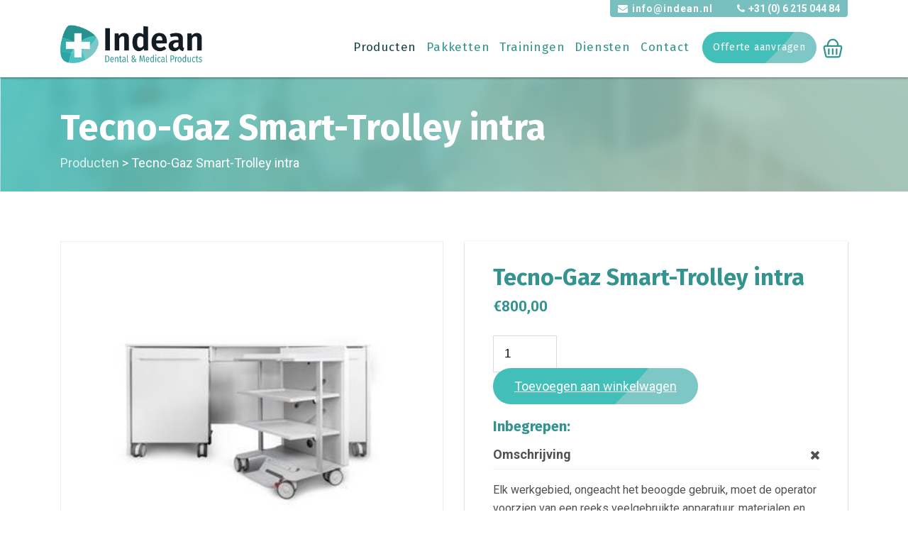

--- FILE ---
content_type: text/html; charset=UTF-8
request_url: https://indean.nl/producten/tecno-gaz-smart-trolley-intra/
body_size: 57996
content:
<!doctype html>
<html class="no-js" lang="nl-NL">
    <head>
        <meta charset="utf-8">
        <meta http-equiv="x-ua-compatible" content="ie=edge">
        <title>Tecno-Gaz Smart-Trolley intra - Indean</title>
        <meta name="description" content="">
        <meta name="viewport" content="width=device-width, initial-scale=1">

        <link rel="apple-touch-icon" sizes="60x60" href="https://indean.nl/wp-content/themes/indean/dist/images/fav/apple-touch-icon.png">
        <link rel="icon" type="image/png" sizes="32x32" href="https://indean.nl/wp-content/themes/indean/dist/images/fav/favicon-32x32.png">
        <link rel="icon" type="image/png" sizes="16x16" href="https://indean.nl/wp-content/themes/indean/dist/images/fav/favicon-16x16.png">
        <link rel="manifest" href="https://indean.nl/wp-content/themes/indean/dist/images/fav/manifest.json">
        <link rel="mask-icon" href="https://indean.nl/wp-content/themes/indean/dist/images/fav/safari-pinned-tab.svg" color="#2c807c">
        <meta name="theme-color" content="#ffffff">

        <link href="https://fonts.googleapis.com/css?family=Fira+Sans:300,400,700|Roboto:400,700" rel="stylesheet">
        <meta name='robots' content='index, follow, max-image-preview:large, max-snippet:-1, max-video-preview:-1' />

<!-- Google Tag Manager for WordPress by gtm4wp.com -->
<script data-cfasync="false" data-pagespeed-no-defer>
	var gtm4wp_datalayer_name = "dataLayer";
	var dataLayer = dataLayer || [];
</script>
<!-- End Google Tag Manager for WordPress by gtm4wp.com -->
	<!-- This site is optimized with the Yoast SEO plugin v26.6 - https://yoast.com/wordpress/plugins/seo/ -->
	<title>Tecno-Gaz Smart-Trolley intra - Indean</title>
	<link rel="canonical" href="https://indean.nl/producten/tecno-gaz-smart-trolley-intra/" />
	<meta property="og:locale" content="nl_NL" />
	<meta property="og:type" content="article" />
	<meta property="og:title" content="Tecno-Gaz Smart-Trolley intra - Indean" />
	<meta property="og:description" content="Elk werkgebied, ongeacht het beoogde gebruik, moet de operator voorzien van een reeks veelgebruikte apparatuur, materialen en instrumenten. Kortom, alles wat herhaaldelijk nodig is, ongeacht het beoogde gebruik van de operatieruimte, moet bij de hand zijn. Alles heeft zijn plaats in de Trolley. In de intra-operatieve periode, wanneer niet in gebruik, blijft alles binnen uit [&hellip;]" />
	<meta property="og:url" content="https://indean.nl/producten/tecno-gaz-smart-trolley-intra/" />
	<meta property="og:site_name" content="Indean" />
	<meta property="article:modified_time" content="2021-10-08T14:36:36+00:00" />
	<meta property="og:image" content="https://indean.nl/wp-content/uploads/2021/10/Arredamento-tecnico-Smart-Trolley-content.jpg" />
	<meta property="og:image:width" content="300" />
	<meta property="og:image:height" content="300" />
	<meta property="og:image:type" content="image/jpeg" />
	<meta name="twitter:card" content="summary_large_image" />
	<script type="application/ld+json" class="yoast-schema-graph">{"@context":"https://schema.org","@graph":[{"@type":"WebPage","@id":"https://indean.nl/producten/tecno-gaz-smart-trolley-intra/","url":"https://indean.nl/producten/tecno-gaz-smart-trolley-intra/","name":"Tecno-Gaz Smart-Trolley intra - Indean","isPartOf":{"@id":"https://indean.nl/#website"},"primaryImageOfPage":{"@id":"https://indean.nl/producten/tecno-gaz-smart-trolley-intra/#primaryimage"},"image":{"@id":"https://indean.nl/producten/tecno-gaz-smart-trolley-intra/#primaryimage"},"thumbnailUrl":"/wp-content/uploads/2021/10/Arredamento-tecnico-Smart-Trolley-content.jpg","datePublished":"2021-10-08T14:09:11+00:00","dateModified":"2021-10-08T14:36:36+00:00","breadcrumb":{"@id":"https://indean.nl/producten/tecno-gaz-smart-trolley-intra/#breadcrumb"},"inLanguage":"nl-NL","potentialAction":[{"@type":"ReadAction","target":["https://indean.nl/producten/tecno-gaz-smart-trolley-intra/"]}]},{"@type":"ImageObject","inLanguage":"nl-NL","@id":"https://indean.nl/producten/tecno-gaz-smart-trolley-intra/#primaryimage","url":"/wp-content/uploads/2021/10/Arredamento-tecnico-Smart-Trolley-content.jpg","contentUrl":"/wp-content/uploads/2021/10/Arredamento-tecnico-Smart-Trolley-content.jpg","width":300,"height":300},{"@type":"BreadcrumbList","@id":"https://indean.nl/producten/tecno-gaz-smart-trolley-intra/#breadcrumb","itemListElement":[{"@type":"ListItem","position":1,"name":"Producten","item":"https://indean.nl/producten/"},{"@type":"ListItem","position":2,"name":"Tecno-Gaz Smart-Trolley intra"}]},{"@type":"WebSite","@id":"https://indean.nl/#website","url":"https://indean.nl/","name":"Indean","description":"Medische producten en trainingen","publisher":{"@id":"https://indean.nl/#organization"},"potentialAction":[{"@type":"SearchAction","target":{"@type":"EntryPoint","urlTemplate":"https://indean.nl/?s={search_term_string}"},"query-input":{"@type":"PropertyValueSpecification","valueRequired":true,"valueName":"search_term_string"}}],"inLanguage":"nl-NL"},{"@type":"Organization","@id":"https://indean.nl/#organization","name":"Indean","url":"https://indean.nl/","logo":{"@type":"ImageObject","inLanguage":"nl-NL","@id":"https://indean.nl/#/schema/logo/image/","url":"/wp-content/uploads/2017/07/indean-logo-secondair.png","contentUrl":"/wp-content/uploads/2017/07/indean-logo-secondair.png","width":328,"height":88,"caption":"Indean"},"image":{"@id":"https://indean.nl/#/schema/logo/image/"}}]}</script>
	<!-- / Yoast SEO plugin. -->


<style id='wp-img-auto-sizes-contain-inline-css' type='text/css'>
img:is([sizes=auto i],[sizes^="auto," i]){contain-intrinsic-size:3000px 1500px}
/*# sourceURL=wp-img-auto-sizes-contain-inline-css */
</style>
<link rel="stylesheet" href="/wp-content/themes/indean/dist/styles/additional-styles.css?ver=1.0">
<link rel="stylesheet" href="/wp-content/themes/indean/dist/styles/main.css?ver=1.0">
<link rel="stylesheet" href="/wp-includes/css/dist/block-library/style.min.css?ver=6.9">
<style id='classic-theme-styles-inline-css' type='text/css'>
/*! This file is auto-generated */
.wp-block-button__link{color:#fff;background-color:#32373c;border-radius:9999px;box-shadow:none;text-decoration:none;padding:calc(.667em + 2px) calc(1.333em + 2px);font-size:1.125em}.wp-block-file__button{background:#32373c;color:#fff;text-decoration:none}
/*# sourceURL=/wp-includes/css/classic-themes.min.css */
</style>
<link rel="stylesheet" href="/wp-content/plugins/contact-form-7/includes/css/styles.css?ver=6.1.4">
<link rel="stylesheet" href="/wp-content/plugins/woocommerce/assets/css/photoswipe/photoswipe.min.css?ver=10.3.7">
<link rel="stylesheet" href="/wp-content/plugins/woocommerce/assets/css/photoswipe/default-skin/default-skin.min.css?ver=10.3.7">
<link rel="stylesheet" href="/wp-content/plugins/woocommerce/assets/css/woocommerce-layout.css?ver=10.3.7">
<link rel="stylesheet" href="/wp-content/plugins/woocommerce/assets/css/woocommerce-smallscreen.css?ver=10.3.7" media="only screen and (max-width: 768px)">
<link rel="stylesheet" href="/wp-content/plugins/woocommerce/assets/css/woocommerce.css?ver=10.3.7">
<style id='woocommerce-inline-inline-css' type='text/css'>
.woocommerce form .form-row .required { visibility: visible; }
/*# sourceURL=woocommerce-inline-inline-css */
</style>
<link rel="stylesheet" href="/wp-content/plugins/woocommerce/assets/css/brands.css?ver=10.3.7">
<link rel="stylesheet" href="/wp-content/plugins/mollie-payments-for-woocommerce/public/css/mollie-applepaydirect.min.css?ver=1767417023" media="screen">

<!-- Google Tag Manager for WordPress by gtm4wp.com -->
<!-- GTM Container placement set to footer -->
<script data-cfasync="false" data-pagespeed-no-defer>
	var dataLayer_content = {"pagePostType":"product","pagePostType2":"single-product"};
	dataLayer.push( dataLayer_content );
</script>
<script data-cfasync="false" data-pagespeed-no-defer>
(function(w,d,s,l,i){w[l]=w[l]||[];w[l].push({'gtm.start':
new Date().getTime(),event:'gtm.js'});var f=d.getElementsByTagName(s)[0],
j=d.createElement(s),dl=l!='dataLayer'?'&l='+l:'';j.async=true;j.src=
'//www.googletagmanager.com/gtm.js?id='+i+dl;f.parentNode.insertBefore(j,f);
})(window,document,'script','dataLayer','GTM-NNLCNB3');
</script>
<!-- End Google Tag Manager for WordPress by gtm4wp.com -->	<noscript><style>.woocommerce-product-gallery{ opacity: 1 !important; }</style></noscript>
			<style type="text/css" id="wp-custom-css">
			.bundle_product_overview .bundle-row {
    float: left;
    display: block;
    width: 100%;
}

.bundle_product_overview .col-lg-2.bundle-img {
    width: 20%;
    display: block;
    float: left;
    margin: 20px 0px;
}

.bundle_product_overview .col-lg-10.bundle-info {
    display: block;
    float: left;
    width: 80%;
    margin: 20px 0px;
}
td.product-thumbnail {
    text-align: right;
}
td.product-name-new:before {
    content: '' !important;
}    		</style>
		
        <noscript>
            <style type="text/css">
                .load-overlay {display:none;}
                .noscriptmsg {display: block}
            </style>
            <div class="noscriptmsg">
                <div>
                    <p>This site requires JavaScript to render the code.</p>
                    <p>Need to know how to enable JavaScript? <a href="http://enable-javascript.com/" target="_blank" rel="noopener">Go here.</a></p>
                </div>
            </div>
        </noscript>
        <!--[if IE 9]>
        <link href="https://indean.nl/wp-content/themes/indean/dist/styles/bootstrap-grid-ie9.css" rel="stylesheet">
        <![endif]-->

        <!-- Hotjar Tracking Code for https://indean.nl/ -->
        <script>
            (function(h,o,t,j,a,r){
                h.hj=h.hj||function(){(h.hj.q=h.hj.q||[]).push(arguments)};
                h._hjSettings={hjid:668202,hjsv:6};
                a=o.getElementsByTagName('head')[0];
                r=o.createElement('script');r.async=1;
                r.src=t+h._hjSettings.hjid+j+h._hjSettings.hjsv;
                a.appendChild(r);
            })(window,document,'https://static.hotjar.com/c/hotjar-','.js?sv=');
        </script>

    </head>
    <body data-rsssl=1   AD  class="wp-singular product-template-default single single-product postid-883 wp-custom-logo wp-theme-indean theme-indean woocommerce woocommerce-page woocommerce-no-js tecno-gaz-smart-trolley-intra">
    <!--[if lt IE 8]>
        <p class="browserupgrade">You are using an <strong>outdated</strong> browser. Please <a href="http://browsehappy.com/">upgrade your browser</a> to improve your experience.</p>
    <![endif]--><div class="load-overlay"></div>
<div class="wrapper">
    <div class="modal">
    <div class="modal-form"
         style="background-image: url('/wp-content/uploads/2017/07/headerimage-1.jpg '); background-size: cover; background-position: bottom center; background-repeat: no-repeat;">
        <span id="close"><i class="fa fa-times" aria-hidden="true"></i></span>
        <div class="form-header">
            <h3>Offerte aanvragen</h3>
<p>&nbsp;</p>

        </div>
        
<div class="wpcf7 no-js" id="wpcf7-f179-o1" lang="nl-NL" dir="ltr" data-wpcf7-id="179">
<div class="screen-reader-response"><p role="status" aria-live="polite" aria-atomic="true"></p> <ul></ul></div>
<form action="/producten/tecno-gaz-smart-trolley-intra/#wpcf7-f179-o1" method="post" class="wpcf7-form init" aria-label="Contactformulier" novalidate="novalidate" data-status="init">
<fieldset class="hidden-fields-container"><input type="hidden" name="_wpcf7" value="179" /><input type="hidden" name="_wpcf7_version" value="6.1.4" /><input type="hidden" name="_wpcf7_locale" value="nl_NL" /><input type="hidden" name="_wpcf7_unit_tag" value="wpcf7-f179-o1" /><input type="hidden" name="_wpcf7_container_post" value="0" /><input type="hidden" name="_wpcf7_posted_data_hash" value="" /><input type="hidden" name="_wpcf7_recaptcha_response" value="" />
</fieldset>
<div class="row">
	<div class="col-md-6">
		<p><span class="wpcf7-form-control-wrap" data-name="voornaam"><input size="40" maxlength="400" class="wpcf7-form-control wpcf7-text wpcf7-validates-as-required form-control" aria-required="true" aria-invalid="false" placeholder="Voornaam" value="" type="text" name="voornaam" /></span>
		</p>
	</div>
	<div class="col-md-6">
		<p><span class="wpcf7-form-control-wrap" data-name="achternaam"><input size="40" maxlength="400" class="wpcf7-form-control wpcf7-text form-control" aria-invalid="false" placeholder="Achternaam" value="" type="text" name="achternaam" /></span>
		</p>
	</div>
</div>
<p><span class="wpcf7-form-control-wrap" data-name="email"><input size="40" maxlength="400" class="wpcf7-form-control wpcf7-email wpcf7-validates-as-required wpcf7-text wpcf7-validates-as-email form-control" aria-required="true" aria-invalid="false" placeholder="E-mailadres*" value="" type="email" name="email" /></span><br />
<span class="wpcf7-form-control-wrap" data-name="tel"><input size="40" maxlength="400" class="wpcf7-form-control wpcf7-tel wpcf7-validates-as-required wpcf7-text wpcf7-validates-as-tel form-control" aria-required="true" aria-invalid="false" placeholder="Telefoonnummer*" value="" type="tel" name="tel" /></span><br />
<span class="wpcf7-form-control-wrap" data-name="bedrijfsnaam"><input size="40" maxlength="400" class="wpcf7-form-control wpcf7-text form-control" aria-invalid="false" placeholder="Bedrijfsnaam" value="" type="text" name="bedrijfsnaam" /></span><br />
<span class="wpcf7-form-control-wrap" data-name="textarea-480"><textarea cols="40" rows="10" maxlength="2000" class="wpcf7-form-control wpcf7-textarea form-control" aria-invalid="false" placeholder="Waar wilt u graag informatie over ontvangen?" name="textarea-480"></textarea></span><br />
<span class="wpcf7-form-control-wrap" data-name="product"><input size="40" maxlength="400" class="wpcf7-form-control wpcf7-text form-hide" aria-invalid="false" value="" type="text" name="product" /></span>
</p>
<p><button type="submit" class="btn btn--bg">Aanvraag verzenden</button>
</p><div class="wpcf7-response-output" aria-hidden="true"></div>
</form>
</div>

    </div>
    <!-- <div class="usps">
        <div class="container">
            <div class="row">
                                    <div class="col-xl-3 col-lg-4 col-md-6  ">
                        <span class="usp__text">Praktijk management</span>
                    </div>
                                    <div class="col-xl-3 col-lg-4 col-md-6 hidden-md-down ">
                        <span class="usp__text">Full service</span>
                    </div>
                                    <div class="col-xl-3 col-lg-4 col-md-6  ">
                        <span class="usp__text">Officiële Tecno-Gaz dealer</span>
                    </div>
                                    <div class="col-xl-3 col-lg-4 col-md-6  hidden-lg-down">
                        <span class="usp__text">Praktijkgerichte trainingen</span>
                    </div>
                            </div>
        </div>
    </div> -->
</div>    <header class="navbar navbar-default">
    <div class="contact-info hidden-md-up">
        <div class="container">
            <a class="header-email" href="mailto:info@indean.nl"><i class="fa fa-envelope" aria-hidden="true"></i>info@indean.nl</a>
            <a href="tel:+31621504484"><i class="fa fa-phone" aria-hidden="true"></i>+31 (0) 6 215 044 84</a>
        </div>
    </div>
    <div class="container">
        <div class="contact-info hidden-sm-down">
            <a class="header-email" href="mailto:info@indean.nl"><i class="fa fa-envelope" aria-hidden="true"></i>info@indean.nl</a>
            <a href="tel:+31621504484"><i class="fa fa-phone" aria-hidden="true"></i>+31 (0) 6 215 044 84</a>
        </div>
        <a class="brand" href="https://indean.nl/">
                            <img width="328" height="88" src="/wp-content/uploads/2017/07/indean-logo-secondair.png" class="attachment-full size-full" alt="Indean Dental &amp; Medical Products" decoding="async" loading="lazy" srcset="/wp-content/uploads/2017/07/indean-logo-secondair.png 328w, /wp-content/uploads/2017/07/indean-logo-secondair-300x80.png 300w" sizes="auto, (max-width: 328px) 100vw, 328px" />
                    </a>
        <div class="navTrigger">
            <i></i><i></i><i></i>
        </div>
        <nav class="primary-nav">
                            <ul id="menu-hoofdmenu" class="nav navbar-nav"><li class="active menu-item menu-producten"><a href="https://indean.nl/producten/">Producten</a></li>
<li class="menu-item menu-pakketten"><a href="https://indean.nl/operatiekamers-pakketten/">Pakketten</a></li>
<li class="menu-item menu-trainingen"><a href="https://indean.nl/trainingen/">Trainingen</a></li>
<li class="menu-item menu-diensten"><a href="https://indean.nl/diensten/">Diensten</a></li>
<li class="menu-item menu-contact"><a href="https://indean.nl/contact-indean/">Contact</a></li>
<li class="btn btn--bg open-modal menu-item menu-offerte-aanvragen"><a href="#offerte-aanvragen">Offerte aanvragen</a></li>
<li class="menu-item menu-cart"><a class="cart-contents" href="https://indean.nl/winkelwagen/" title="My Basket"></a></li></ul>
                    </nav>
    </div>
</header>
    <section class="header" style="background-image: url('https://indean.nl/wp-content/themes/indean/dist/images/header_fallback.jpg'); background-size: cover; background-position: bottom center; background-repeat: no-repeat;">
    <div class="container">
                    <h1>Tecno-Gaz Smart-Trolley intra</h1>
                <div class="breadcrub">
            <span><span><a href="https://indean.nl/producten/">Producten</a></span> &gt; <span class="breadcrumb_last" aria-current="page">Tecno-Gaz Smart-Trolley intra</span></span>
        </div>
    </div>
</section><section class="contact-section producten">
   <div class="container">
      <div class="row">
         <div class="col-lg-6">
            <div class="images">
               <div class="image liquid" data-imgliquid-fill="false"><img src="/wp-content/uploads/2021/10/Arredamento-tecnico-Smart-Trolley-content.jpg" class="attachment-full size-full wp-post-image" alt="" decoding="async" loading="lazy" srcset="/wp-content/uploads/2021/10/Arredamento-tecnico-Smart-Trolley-content.jpg 300w, /wp-content/uploads/2021/10/Arredamento-tecnico-Smart-Trolley-content-150x150.jpg 150w, /wp-content/uploads/2021/10/Arredamento-tecnico-Smart-Trolley-content-100x100.jpg 100w" sizes="auto, (max-width: 300px) 100vw, 300px"></div>
                           </div>
            <div class="clear" style="clear: both;"></div>
                     </div>
         <div class="col-lg-6">
            <div class="contact-main">
               <h3>Tecno-Gaz Smart-Trolley intra</h3>
               <div class="label"></div>
               <div class="price"><span class="woocommerce-Price-amount amount"><bdi><span class="woocommerce-Price-currencySymbol">&euro;</span>800,00</bdi></span></div>
                              <div class="add-to-cart-form">
                  <div class="quantity">
		<label class="screen-reader-text" for="quantity_6977ca817605a">Tecno-Gaz Smart-Trolley intra aantal</label>
	<input
		type="number"
				id="quantity_6977ca817605a"
		class="wc_single_product_quantity_field"
		name="quantity"
		value="1"
		aria-label="Productaantal"
				min="1"
							step="1"
			placeholder=""
			inputmode="numeric"
			autocomplete="off"
			/>
	</div>

                  <a href="/producten/tecno-gaz-smart-trolley-intra/?add-to-cart=883"  data-quantity="1" class="button ajax_add_to_cart add_to_cart_button product_type_simple add_to_cart_button ajax_add_to_cart" data-product_id="883" data-product_sku="MO002STY" aria-label="Toevoegen aan winkelwagen: &ldquo;Tecno-Gaz Smart-Trolley intra&ldquo;" rel="nofollow">Toevoegen aan winkelwagen</a>
                  <script>
                     window.onload = function() { 
                        (function ($) {
                           $(document).on('click', '.add_to_cart_button', function(e) {
                              e.preventDefault();
                           });
                           $(document).on('change', '.wc_single_product_quantity_field', function(e) {
                              e.preventDefault();
                              var v = $(this).val();
                              $('.add_to_cart_button').attr('data-quantity', v);
                           });
                        })(jQuery);
                     }
                  </script>
               </div>
                              <section class="bundle_product_overview">
                  <h5>Inbegrepen:</h5>
                        
               </section>
               <style>
                  .bundle_product_overview h5 { margin-top: 10px; margin-bottom: 8px; }
                  .bundle-title a { color: #131C22; text-decoration: none; font-size: 16px; font-weight: bold; }
                  .bundle-price {color: #32938F; font-size: 15px; font-weight: 600; }
               </style>
               <div class="tab_box active">
                  <div class="title">Omschrijving
                     <i class="fa fa-plus"></i>
                  </div>
                  <div class="content"><p>Elk werkgebied, ongeacht het beoogde gebruik, moet de operator voorzien van een reeks veelgebruikte apparatuur, materialen en instrumenten.</p>
<p>Kortom, alles wat herhaaldelijk nodig is, ongeacht het beoogde gebruik van de operatieruimte, moet bij de hand zijn.<br />
Alles heeft zijn plaats in de Trolley. In de intra-operatieve periode, wanneer niet in gebruik, blijft alles binnen uit het zicht. Wanneer het in gebruik is, d.w.z. wanneer het uit de doos wordt gehaald, wordt het een onmisbaar hulpmiddel.</p>
</div>
               </div>
                                          </div>
         </div>
      </div>
   </div>
</section>
<section class="product_overview">
   <div class="container">
      <div class="row">
                  <div class="col-lg-4">
            <div class="item">
               <div class="figure liquid" data-imgLiquid-fill="false"><a href="https://indean.nl/producten/tecno-gaz-orion-40ds-chirurgische-led-lamp-plafond/"><img src="/wp-content/uploads/2021/01/Orion-40-DS-soffitto.jpg" class="attachment-full size-full wp-post-image" alt="" decoding="async" loading="lazy" srcset="/wp-content/uploads/2021/01/Orion-40-DS-soffitto.jpg 1000w, /wp-content/uploads/2021/01/Orion-40-DS-soffitto-300x300.jpg 300w, /wp-content/uploads/2021/01/Orion-40-DS-soffitto-100x100.jpg 100w, /wp-content/uploads/2021/01/Orion-40-DS-soffitto-600x600.jpg 600w, /wp-content/uploads/2021/01/Orion-40-DS-soffitto-150x150.jpg 150w, /wp-content/uploads/2021/01/Orion-40-DS-soffitto-768x768.jpg 768w" sizes="auto, (max-width: 1000px) 100vw, 1000px"></a></div>
               <div class="content">
                  <h3><a href="https://indean.nl/producten/tecno-gaz-orion-40ds-chirurgische-led-lamp-plafond/">Tecno-Gaz Orion 40DS chirurgische LED-lamp plafond</a></h3>
                                                      <div class="price"><span class="woocommerce-Price-amount amount"><bdi><span class="woocommerce-Price-currencySymbol">&euro;</span>4.140,00</bdi></span></div>
                                    <a href="https://indean.nl/producten/tecno-gaz-orion-40ds-chirurgische-led-lamp-plafond/" class="more_info">Meer informatie <i class="fa fa-chevron-right"></i></a>
               </div>
            </div>
         </div>
                  <div class="col-lg-4">
            <div class="item">
               <div class="figure liquid" data-imgLiquid-fill="false"><a href="https://indean.nl/producten/tecno-gaz-slim-chirurgische-led-lampen-plafond/"><img src="/wp-content/uploads/2021/10/Slim-2.jpg" class="attachment-full size-full wp-post-image" alt="" decoding="async" loading="lazy" srcset="/wp-content/uploads/2021/10/Slim-2.jpg 1700w, /wp-content/uploads/2021/10/Slim-2-300x193.jpg 300w, /wp-content/uploads/2021/10/Slim-2-1024x659.jpg 1024w, /wp-content/uploads/2021/10/Slim-2-768x494.jpg 768w, /wp-content/uploads/2021/10/Slim-2-1536x988.jpg 1536w, /wp-content/uploads/2021/10/Slim-2-600x386.jpg 600w" sizes="auto, (max-width: 1700px) 100vw, 1700px"></a></div>
               <div class="content">
                  <h3><a href="https://indean.nl/producten/tecno-gaz-slim-chirurgische-led-lampen-plafond/">Tecno-Gaz SLIM chirurgische LED-lamp plafond</a></h3>
                                                      <div class="price"><span class="woocommerce-Price-amount amount"><bdi><span class="woocommerce-Price-currencySymbol">&euro;</span>2.290,00</bdi></span></div>
                                    <a href="https://indean.nl/producten/tecno-gaz-slim-chirurgische-led-lampen-plafond/" class="more_info">Meer informatie <i class="fa fa-chevron-right"></i></a>
               </div>
            </div>
         </div>
                  <div class="col-lg-4">
            <div class="item">
               <div class="figure liquid" data-imgLiquid-fill="false"><a href="https://indean.nl/producten/tecno-gaz-kyri-dss/"><img src="/wp-content/uploads/2021/10/KYRI_DSS1.jpg" class="attachment-full size-full wp-post-image" alt="" decoding="async" loading="lazy"></a></div>
               <div class="content">
                  <h3><a href="https://indean.nl/producten/tecno-gaz-kyri-dss/">Tecno-Gaz KYRI DSS</a></h3>
                                                      <div class="price"><span class="woocommerce-Price-amount amount"><bdi><span class="woocommerce-Price-currencySymbol">&euro;</span>1.450,00</bdi></span></div>
                                    <a href="https://indean.nl/producten/tecno-gaz-kyri-dss/" class="more_info">Meer informatie <i class="fa fa-chevron-right"></i></a>
               </div>
            </div>
         </div>
                  <div class="col-lg-4">
            <div class="item">
               <div class="figure liquid" data-imgLiquid-fill="false"><a href="https://indean.nl/producten/tecno-gaz-ergostoel/"><img src="/wp-content/uploads/2021/10/ErgoSeat-groupage1.jpg" class="attachment-full size-full wp-post-image" alt="" decoding="async" loading="lazy" srcset="/wp-content/uploads/2021/10/ErgoSeat-groupage1.jpg 300w, /wp-content/uploads/2021/10/ErgoSeat-groupage1-150x150.jpg 150w, /wp-content/uploads/2021/10/ErgoSeat-groupage1-100x100.jpg 100w" sizes="auto, (max-width: 300px) 100vw, 300px"></a></div>
               <div class="content">
                  <h3><a href="https://indean.nl/producten/tecno-gaz-ergostoel/">Tecno-Gaz Ergostoel</a></h3>
                                                      <div class="price"><span class="woocommerce-Price-amount amount"><bdi><span class="woocommerce-Price-currencySymbol">&euro;</span>504,00</bdi></span></div>
                                    <a href="https://indean.nl/producten/tecno-gaz-ergostoel/" class="more_info">Meer informatie <i class="fa fa-chevron-right"></i></a>
               </div>
            </div>
         </div>
                  <div class="col-lg-4">
            <div class="item">
               <div class="figure liquid" data-imgLiquid-fill="false"><a href="https://indean.nl/producten/tecno-gaz-kyri-cart/"><img src="/wp-content/uploads/2021/10/Kyri-Cart-New-.jpg" class="attachment-full size-full wp-post-image" alt="" decoding="async" loading="lazy" srcset="/wp-content/uploads/2021/10/Kyri-Cart-New-.jpg 1000w, /wp-content/uploads/2021/10/Kyri-Cart-New--259x300.jpg 259w, /wp-content/uploads/2021/10/Kyri-Cart-New--884x1024.jpg 884w, /wp-content/uploads/2021/10/Kyri-Cart-New--768x889.jpg 768w, /wp-content/uploads/2021/10/Kyri-Cart-New--600x695.jpg 600w" sizes="auto, (max-width: 1000px) 100vw, 1000px"></a></div>
               <div class="content">
                  <h3><a href="https://indean.nl/producten/tecno-gaz-kyri-cart/">Tecno-Gaz KYRI Cart</a></h3>
                                                      <div class="price"><span class="woocommerce-Price-amount amount"><bdi><span class="woocommerce-Price-currencySymbol">&euro;</span>6.835,00</bdi></span></div>
                                    <a href="https://indean.nl/producten/tecno-gaz-kyri-cart/" class="more_info">Meer informatie <i class="fa fa-chevron-right"></i></a>
               </div>
            </div>
         </div>
                  <div class="col-lg-4">
            <div class="item">
               <div class="figure liquid" data-imgLiquid-fill="false"><a href="https://indean.nl/producten/tecno-gaz-kyri-overbruggingstafel/"><img src="/wp-content/uploads/2021/10/Tavolo_Ponte_2018_web.jpg" class="attachment-full size-full wp-post-image" alt="" decoding="async" loading="lazy" srcset="/wp-content/uploads/2021/10/Tavolo_Ponte_2018_web.jpg 300w, /wp-content/uploads/2021/10/Tavolo_Ponte_2018_web-150x150.jpg 150w, /wp-content/uploads/2021/10/Tavolo_Ponte_2018_web-100x100.jpg 100w" sizes="auto, (max-width: 300px) 100vw, 300px"></a></div>
               <div class="content">
                  <h3><a href="https://indean.nl/producten/tecno-gaz-kyri-overbruggingstafel/">Tecno-Gaz KYRI overbruggingstafel</a></h3>
                                                      <div class="price"><span class="woocommerce-Price-amount amount"><bdi><span class="woocommerce-Price-currencySymbol">&euro;</span>534,00</bdi></span></div>
                                    <a href="https://indean.nl/producten/tecno-gaz-kyri-overbruggingstafel/" class="more_info">Meer informatie <i class="fa fa-chevron-right"></i></a>
               </div>
            </div>
         </div>
                  <div class="col-lg-4">
            <div class="item">
               <div class="figure liquid" data-imgLiquid-fill="false"><a href="https://indean.nl/producten/tecno-gaz-kyri-operatiestoel/"><img src="/wp-content/uploads/2021/07/kyri_52151.jpg" class="attachment-full size-full wp-post-image" alt="" decoding="async" loading="lazy"></a></div>
               <div class="content">
                  <h3><a href="https://indean.nl/producten/tecno-gaz-kyri-operatiestoel/">Tecno-Gaz KYRI operatiestoel</a></h3>
                                                      <a href="https://indean.nl/producten/tecno-gaz-kyri-operatiestoel/" class="more_info">Meer informatie <i class="fa fa-chevron-right"></i></a>
               </div>
            </div>
         </div>
               </div>
   </div>
</section>

    
<section class="cta" style="background-image: url('/wp-content/uploads/2017/07/headerimage-1.jpg '); background-size: cover; background-position: bottom center; background-repeat: no-repeat;">
    <div class="container">
        <div class="cta__image">
            <img width="581" height="489" src="/wp-content/uploads/2020/05/Boekje.png" class="attachment-full size-full" alt="" decoding="async" loading="lazy" srcset="/wp-content/uploads/2020/05/Boekje.png 581w, /wp-content/uploads/2020/05/Boekje-300x252.png 300w" sizes="auto, (max-width: 581px) 100vw, 581px" />
        </div>
        <div class="clearfix"></div>
        <div class="row">
            <div class="col-md-6 offset-md-6">
                <div class="cta__form">
                    
<div class="wpcf7 no-js" id="wpcf7-f147-o2" lang="nl-NL" dir="ltr" data-wpcf7-id="147">
<div class="screen-reader-response"><p role="status" aria-live="polite" aria-atomic="true"></p> <ul></ul></div>
<form action="/producten/tecno-gaz-smart-trolley-intra/#wpcf7-f147-o2" method="post" class="wpcf7-form init" aria-label="Contactformulier" novalidate="novalidate" data-status="init">
<fieldset class="hidden-fields-container"><input type="hidden" name="_wpcf7" value="147" /><input type="hidden" name="_wpcf7_version" value="6.1.4" /><input type="hidden" name="_wpcf7_locale" value="nl_NL" /><input type="hidden" name="_wpcf7_unit_tag" value="wpcf7-f147-o2" /><input type="hidden" name="_wpcf7_container_post" value="0" /><input type="hidden" name="_wpcf7_posted_data_hash" value="" /><input type="hidden" name="_wpcf7_recaptcha_response" value="" />
</fieldset>
<div class="form-header">
	<h3>Wilt u meer informatie over de Sterilair PRO?
	</h3>
	<p>Download gratis onze informatie brochure.<span>U ontvangt de brochure per e-mail</span>
	</p>
</div>
<p><span class="wpcf7-form-control-wrap" data-name="naam"><input size="40" maxlength="400" class="wpcf7-form-control wpcf7-text wpcf7-validates-as-required form-control" aria-required="true" aria-invalid="false" placeholder="Naam" value="" type="text" name="naam" /></span><br />
<span class="wpcf7-form-control-wrap" data-name="email"><input size="40" maxlength="400" class="wpcf7-form-control wpcf7-email wpcf7-validates-as-required wpcf7-text wpcf7-validates-as-email form-control" aria-required="true" aria-invalid="false" placeholder="E-mailadres" value="" type="email" name="email" /></span><br />
<button class="btn btn--bg" type="submit">Download de brochure</button>
</p><div class="wpcf7-response-output" aria-hidden="true"></div>
</form>
</div>

                </div>
            </div>
        </div>
    </div> 
    <div class="usps">
    <div class="container">
        <div class="usp-slider anim" data-anim="fadeDown" data-speed="700" data-delay="0">
                            <span class="usp__text">Praktijk management</span>
                            <span class="usp__text">Full service</span>
                            <span class="usp__text">Officiële Tecno-Gaz dealer</span>
                            <span class="usp__text">Praktijkgerichte trainingen</span>
                    </div>
    </div>
</div></section>    <footer class="footer">
        <div class="container">
            <div class="sub-footer">
                <div class="row">
                    <div class="col-lg-4 col-md-6">
                        <h4>INDEAN Dental &amp; Medical Products</h4>
                        <ul class="sidebar-contact">
                            <li>Langevlak 1</li>
                            <li>1974 XK IJmuiden </li>
                            <li>Nederland</li>
                        </ul>
                        <span><a href="tel:+31621504484">+31 (0) 6 215 044 84</a></span>
                        <span><a href="mailto:info@indean.nl">info@indean.nl</a></span>
                                                    <ul class="social">
                                                                    <li class="menu-item"><a href="https://www.facebook.com/indean.nl/" target="_blank"><i class="fa fa-facebook" aria-hidden="true"></i></a></li>
                                                                    <li class="menu-item"><a href="https://www.linkedin.com/company/indean/" target="_blank"><i class="fa fa-linkedin" aria-hidden="true"></i></a></li>
                                                                    <li class="menu-item"><a href="" target="_blank"><i class="fa fa-instagram" aria-hidden="true"></i></a></li>
                                                            </ul>
                                            </div>
                    <div class="col-lg-8 col-md-6">
                        <h4>Tecno-Gaz producten</h4>
                        <p><p>Bij Indean stellen we hoge eisen aan onze producten. Vandaar dat wij gekozen hebben voor producten van Tecno-Gaz.</p>
<p>KvK: 34305633</p>
</p>
                    </div>
                </div>
            </div>
        </div>
        <div class="copyright">
            <div class="container">
                <div class="row">
                    <div class="col-md-4 col-lg-3">
                        <p style="padding-top: 21px;">Copyright INDEAN Dental & Medical Products 2026</p>
                    </div>
                    <div class="col-md-4 col-lg-6">
                        <div class="copyright-contact">
                            <span><a href="tel:+31621504484"><i class="fa fa-phone" aria-hidden="true"></i>+31 (0) 6 215 044 84</a></span>
                            <span><a href="mailto:info@indean.nl"><i class="fa fa-envelope-o" aria-hidden="true"></i>info@indean.nl</a></span>
                        </div>
                    </div>
                    <div class="col-md-4 col-lg-3">
                        <div class="copyright-logo">
                            <img width="236" height="67" src="/wp-content/uploads/2017/07/indean-logo-primair.png" class="attachment-full size-full" alt="" decoding="async" loading="lazy" />
                        </div>
                    </div>
                </div>
            </div>
        </div>
    </footer>
    <script type="speculationrules">
{"prefetch":[{"source":"document","where":{"and":[{"href_matches":"/*"},{"not":{"href_matches":["/wp-*.php","/wp-admin/*","/wp-content/uploads/*","/wp-content/*","/wp-content/plugins/*","/wp-content/themes/indean/*","/*\\?(.+)"]}},{"not":{"selector_matches":"a[rel~=\"nofollow\"]"}},{"not":{"selector_matches":".no-prefetch, .no-prefetch a"}}]},"eagerness":"conservative"}]}
</script>

<!-- GTM Container placement set to footer -->
<!-- Google Tag Manager (noscript) -->
				<noscript><iframe src="https://www.googletagmanager.com/ns.html?id=GTM-NNLCNB3" height="0" width="0" style="display:none;visibility:hidden" aria-hidden="true"></iframe></noscript>
<!-- End Google Tag Manager (noscript) -->
<div id="photoswipe-fullscreen-dialog" class="pswp" tabindex="-1" role="dialog" aria-modal="true" aria-hidden="true" aria-label="Afbeelding op volledig scherm">
	<div class="pswp__bg"></div>
	<div class="pswp__scroll-wrap">
		<div class="pswp__container">
			<div class="pswp__item"></div>
			<div class="pswp__item"></div>
			<div class="pswp__item"></div>
		</div>
		<div class="pswp__ui pswp__ui--hidden">
			<div class="pswp__top-bar">
				<div class="pswp__counter"></div>
				<button class="pswp__button pswp__button--zoom" aria-label="Zoom in/uit"></button>
				<button class="pswp__button pswp__button--fs" aria-label="Toggle volledig scherm"></button>
				<button class="pswp__button pswp__button--share" aria-label="Deel"></button>
				<button class="pswp__button pswp__button--close" aria-label="Sluiten (Esc)"></button>
				<div class="pswp__preloader">
					<div class="pswp__preloader__icn">
						<div class="pswp__preloader__cut">
							<div class="pswp__preloader__donut"></div>
						</div>
					</div>
				</div>
			</div>
			<div class="pswp__share-modal pswp__share-modal--hidden pswp__single-tap">
				<div class="pswp__share-tooltip"></div>
			</div>
			<button class="pswp__button pswp__button--arrow--left" aria-label="Vorige (pijltje links)"></button>
			<button class="pswp__button pswp__button--arrow--right" aria-label="Volgende (pijltje rechts)"></button>
			<div class="pswp__caption">
				<div class="pswp__caption__center"></div>
			</div>
		</div>
	</div>
</div>
	<script type='text/javascript'>
		(function () {
			var c = document.body.className;
			c = c.replace(/woocommerce-no-js/, 'woocommerce-js');
			document.body.className = c;
		})();
	</script>
	<link rel="stylesheet" href="/wp-content/plugins/woocommerce/assets/client/blocks/wc-blocks.css?ver=wc-10.3.7">
<style id='global-styles-inline-css' type='text/css'>
:root{--wp--preset--aspect-ratio--square: 1;--wp--preset--aspect-ratio--4-3: 4/3;--wp--preset--aspect-ratio--3-4: 3/4;--wp--preset--aspect-ratio--3-2: 3/2;--wp--preset--aspect-ratio--2-3: 2/3;--wp--preset--aspect-ratio--16-9: 16/9;--wp--preset--aspect-ratio--9-16: 9/16;--wp--preset--color--black: #000000;--wp--preset--color--cyan-bluish-gray: #abb8c3;--wp--preset--color--white: #ffffff;--wp--preset--color--pale-pink: #f78da7;--wp--preset--color--vivid-red: #cf2e2e;--wp--preset--color--luminous-vivid-orange: #ff6900;--wp--preset--color--luminous-vivid-amber: #fcb900;--wp--preset--color--light-green-cyan: #7bdcb5;--wp--preset--color--vivid-green-cyan: #00d084;--wp--preset--color--pale-cyan-blue: #8ed1fc;--wp--preset--color--vivid-cyan-blue: #0693e3;--wp--preset--color--vivid-purple: #9b51e0;--wp--preset--gradient--vivid-cyan-blue-to-vivid-purple: linear-gradient(135deg,rgb(6,147,227) 0%,rgb(155,81,224) 100%);--wp--preset--gradient--light-green-cyan-to-vivid-green-cyan: linear-gradient(135deg,rgb(122,220,180) 0%,rgb(0,208,130) 100%);--wp--preset--gradient--luminous-vivid-amber-to-luminous-vivid-orange: linear-gradient(135deg,rgb(252,185,0) 0%,rgb(255,105,0) 100%);--wp--preset--gradient--luminous-vivid-orange-to-vivid-red: linear-gradient(135deg,rgb(255,105,0) 0%,rgb(207,46,46) 100%);--wp--preset--gradient--very-light-gray-to-cyan-bluish-gray: linear-gradient(135deg,rgb(238,238,238) 0%,rgb(169,184,195) 100%);--wp--preset--gradient--cool-to-warm-spectrum: linear-gradient(135deg,rgb(74,234,220) 0%,rgb(151,120,209) 20%,rgb(207,42,186) 40%,rgb(238,44,130) 60%,rgb(251,105,98) 80%,rgb(254,248,76) 100%);--wp--preset--gradient--blush-light-purple: linear-gradient(135deg,rgb(255,206,236) 0%,rgb(152,150,240) 100%);--wp--preset--gradient--blush-bordeaux: linear-gradient(135deg,rgb(254,205,165) 0%,rgb(254,45,45) 50%,rgb(107,0,62) 100%);--wp--preset--gradient--luminous-dusk: linear-gradient(135deg,rgb(255,203,112) 0%,rgb(199,81,192) 50%,rgb(65,88,208) 100%);--wp--preset--gradient--pale-ocean: linear-gradient(135deg,rgb(255,245,203) 0%,rgb(182,227,212) 50%,rgb(51,167,181) 100%);--wp--preset--gradient--electric-grass: linear-gradient(135deg,rgb(202,248,128) 0%,rgb(113,206,126) 100%);--wp--preset--gradient--midnight: linear-gradient(135deg,rgb(2,3,129) 0%,rgb(40,116,252) 100%);--wp--preset--font-size--small: 13px;--wp--preset--font-size--medium: 20px;--wp--preset--font-size--large: 36px;--wp--preset--font-size--x-large: 42px;--wp--preset--spacing--20: 0.44rem;--wp--preset--spacing--30: 0.67rem;--wp--preset--spacing--40: 1rem;--wp--preset--spacing--50: 1.5rem;--wp--preset--spacing--60: 2.25rem;--wp--preset--spacing--70: 3.38rem;--wp--preset--spacing--80: 5.06rem;--wp--preset--shadow--natural: 6px 6px 9px rgba(0, 0, 0, 0.2);--wp--preset--shadow--deep: 12px 12px 50px rgba(0, 0, 0, 0.4);--wp--preset--shadow--sharp: 6px 6px 0px rgba(0, 0, 0, 0.2);--wp--preset--shadow--outlined: 6px 6px 0px -3px rgb(255, 255, 255), 6px 6px rgb(0, 0, 0);--wp--preset--shadow--crisp: 6px 6px 0px rgb(0, 0, 0);}:where(.is-layout-flex){gap: 0.5em;}:where(.is-layout-grid){gap: 0.5em;}body .is-layout-flex{display: flex;}.is-layout-flex{flex-wrap: wrap;align-items: center;}.is-layout-flex > :is(*, div){margin: 0;}body .is-layout-grid{display: grid;}.is-layout-grid > :is(*, div){margin: 0;}:where(.wp-block-columns.is-layout-flex){gap: 2em;}:where(.wp-block-columns.is-layout-grid){gap: 2em;}:where(.wp-block-post-template.is-layout-flex){gap: 1.25em;}:where(.wp-block-post-template.is-layout-grid){gap: 1.25em;}.has-black-color{color: var(--wp--preset--color--black) !important;}.has-cyan-bluish-gray-color{color: var(--wp--preset--color--cyan-bluish-gray) !important;}.has-white-color{color: var(--wp--preset--color--white) !important;}.has-pale-pink-color{color: var(--wp--preset--color--pale-pink) !important;}.has-vivid-red-color{color: var(--wp--preset--color--vivid-red) !important;}.has-luminous-vivid-orange-color{color: var(--wp--preset--color--luminous-vivid-orange) !important;}.has-luminous-vivid-amber-color{color: var(--wp--preset--color--luminous-vivid-amber) !important;}.has-light-green-cyan-color{color: var(--wp--preset--color--light-green-cyan) !important;}.has-vivid-green-cyan-color{color: var(--wp--preset--color--vivid-green-cyan) !important;}.has-pale-cyan-blue-color{color: var(--wp--preset--color--pale-cyan-blue) !important;}.has-vivid-cyan-blue-color{color: var(--wp--preset--color--vivid-cyan-blue) !important;}.has-vivid-purple-color{color: var(--wp--preset--color--vivid-purple) !important;}.has-black-background-color{background-color: var(--wp--preset--color--black) !important;}.has-cyan-bluish-gray-background-color{background-color: var(--wp--preset--color--cyan-bluish-gray) !important;}.has-white-background-color{background-color: var(--wp--preset--color--white) !important;}.has-pale-pink-background-color{background-color: var(--wp--preset--color--pale-pink) !important;}.has-vivid-red-background-color{background-color: var(--wp--preset--color--vivid-red) !important;}.has-luminous-vivid-orange-background-color{background-color: var(--wp--preset--color--luminous-vivid-orange) !important;}.has-luminous-vivid-amber-background-color{background-color: var(--wp--preset--color--luminous-vivid-amber) !important;}.has-light-green-cyan-background-color{background-color: var(--wp--preset--color--light-green-cyan) !important;}.has-vivid-green-cyan-background-color{background-color: var(--wp--preset--color--vivid-green-cyan) !important;}.has-pale-cyan-blue-background-color{background-color: var(--wp--preset--color--pale-cyan-blue) !important;}.has-vivid-cyan-blue-background-color{background-color: var(--wp--preset--color--vivid-cyan-blue) !important;}.has-vivid-purple-background-color{background-color: var(--wp--preset--color--vivid-purple) !important;}.has-black-border-color{border-color: var(--wp--preset--color--black) !important;}.has-cyan-bluish-gray-border-color{border-color: var(--wp--preset--color--cyan-bluish-gray) !important;}.has-white-border-color{border-color: var(--wp--preset--color--white) !important;}.has-pale-pink-border-color{border-color: var(--wp--preset--color--pale-pink) !important;}.has-vivid-red-border-color{border-color: var(--wp--preset--color--vivid-red) !important;}.has-luminous-vivid-orange-border-color{border-color: var(--wp--preset--color--luminous-vivid-orange) !important;}.has-luminous-vivid-amber-border-color{border-color: var(--wp--preset--color--luminous-vivid-amber) !important;}.has-light-green-cyan-border-color{border-color: var(--wp--preset--color--light-green-cyan) !important;}.has-vivid-green-cyan-border-color{border-color: var(--wp--preset--color--vivid-green-cyan) !important;}.has-pale-cyan-blue-border-color{border-color: var(--wp--preset--color--pale-cyan-blue) !important;}.has-vivid-cyan-blue-border-color{border-color: var(--wp--preset--color--vivid-cyan-blue) !important;}.has-vivid-purple-border-color{border-color: var(--wp--preset--color--vivid-purple) !important;}.has-vivid-cyan-blue-to-vivid-purple-gradient-background{background: var(--wp--preset--gradient--vivid-cyan-blue-to-vivid-purple) !important;}.has-light-green-cyan-to-vivid-green-cyan-gradient-background{background: var(--wp--preset--gradient--light-green-cyan-to-vivid-green-cyan) !important;}.has-luminous-vivid-amber-to-luminous-vivid-orange-gradient-background{background: var(--wp--preset--gradient--luminous-vivid-amber-to-luminous-vivid-orange) !important;}.has-luminous-vivid-orange-to-vivid-red-gradient-background{background: var(--wp--preset--gradient--luminous-vivid-orange-to-vivid-red) !important;}.has-very-light-gray-to-cyan-bluish-gray-gradient-background{background: var(--wp--preset--gradient--very-light-gray-to-cyan-bluish-gray) !important;}.has-cool-to-warm-spectrum-gradient-background{background: var(--wp--preset--gradient--cool-to-warm-spectrum) !important;}.has-blush-light-purple-gradient-background{background: var(--wp--preset--gradient--blush-light-purple) !important;}.has-blush-bordeaux-gradient-background{background: var(--wp--preset--gradient--blush-bordeaux) !important;}.has-luminous-dusk-gradient-background{background: var(--wp--preset--gradient--luminous-dusk) !important;}.has-pale-ocean-gradient-background{background: var(--wp--preset--gradient--pale-ocean) !important;}.has-electric-grass-gradient-background{background: var(--wp--preset--gradient--electric-grass) !important;}.has-midnight-gradient-background{background: var(--wp--preset--gradient--midnight) !important;}.has-small-font-size{font-size: var(--wp--preset--font-size--small) !important;}.has-medium-font-size{font-size: var(--wp--preset--font-size--medium) !important;}.has-large-font-size{font-size: var(--wp--preset--font-size--large) !important;}.has-x-large-font-size{font-size: var(--wp--preset--font-size--x-large) !important;}
/*# sourceURL=global-styles-inline-css */
</style>
<script type="text/javascript" src="/wp-includes/js/jquery/jquery.min.js?ver=3.7.1" id="jquery-core-js"></script>
<script type="text/javascript" src="/wp-includes/js/jquery/jquery-migrate.min.js?ver=3.4.1" id="jquery-migrate-js"></script>
<script type="text/javascript" id="ce4wp_form_submit-js-extra">
/* <![CDATA[ */
var ce4wp_form_submit_data = {"siteUrl":"https://indean.nl","url":"https://indean.nl/wp-admin/admin-ajax.php","nonce":"3e220c9d2b","listNonce":"700c113972","activatedNonce":"8ef4d6cd94"};
//# sourceURL=ce4wp_form_submit-js-extra
/* ]]> */
</script>
<script type="text/javascript" src="/wp-content/plugins/creative-mail-by-constant-contact/assets/js/block/submit.js?ver=1715495945" id="ce4wp_form_submit-js"></script>
<script type="text/javascript" src="/wp-content/themes/indean/dist/scripts/main.js?ver=1.0" id="clarkson_main-js"></script>
<script type="text/javascript" src="/wp-includes/js/dist/hooks.min.js?ver=dd5603f07f9220ed27f1" id="wp-hooks-js"></script>
<script type="text/javascript" src="/wp-includes/js/dist/i18n.min.js?ver=c26c3dc7bed366793375" id="wp-i18n-js"></script>
<script type="text/javascript" id="wp-i18n-js-after">
/* <![CDATA[ */
wp.i18n.setLocaleData( { "text direction\u0004ltr": [ "ltr" ] } );
//# sourceURL=wp-i18n-js-after
/* ]]> */
</script>
<script type="text/javascript" src="/wp-content/plugins/contact-form-7/includes/swv/js/index.js?ver=6.1.4" id="swv-js"></script>
<script type="text/javascript" id="contact-form-7-js-translations">
/* <![CDATA[ */
( function( domain, translations ) {
	var localeData = translations.locale_data[ domain ] || translations.locale_data.messages;
	localeData[""].domain = domain;
	wp.i18n.setLocaleData( localeData, domain );
} )( "contact-form-7", {"translation-revision-date":"2025-11-30 09:13:36+0000","generator":"GlotPress\/4.0.3","domain":"messages","locale_data":{"messages":{"":{"domain":"messages","plural-forms":"nplurals=2; plural=n != 1;","lang":"nl"},"This contact form is placed in the wrong place.":["Dit contactformulier staat op de verkeerde plek."],"Error:":["Fout:"]}},"comment":{"reference":"includes\/js\/index.js"}} );
//# sourceURL=contact-form-7-js-translations
/* ]]> */
</script>
<script type="text/javascript" id="contact-form-7-js-before">
/* <![CDATA[ */
var wpcf7 = {
    "api": {
        "root": "https:\/\/indean.nl\/wp-json\/",
        "namespace": "contact-form-7\/v1"
    }
};
//# sourceURL=contact-form-7-js-before
/* ]]> */
</script>
<script type="text/javascript" src="/wp-content/plugins/contact-form-7/includes/js/index.js?ver=6.1.4" id="contact-form-7-js"></script>
<script type="text/javascript" src="/wp-content/plugins/woocommerce/assets/js/jquery-blockui/jquery.blockUI.min.js?ver=2.7.0-wc.10.3.7" id="wc-jquery-blockui-js" defer="defer" data-wp-strategy="defer"></script>
<script type="text/javascript" id="wc-add-to-cart-js-extra">
/* <![CDATA[ */
var wc_add_to_cart_params = {"ajax_url":"/wp-admin/admin-ajax.php","wc_ajax_url":"/?wc-ajax=%%endpoint%%","i18n_view_cart":"Bekijk winkelwagen","cart_url":"https://indean.nl/winkelwagen/","is_cart":"","cart_redirect_after_add":"no"};
//# sourceURL=wc-add-to-cart-js-extra
/* ]]> */
</script>
<script type="text/javascript" src="/wp-content/plugins/woocommerce/assets/js/frontend/add-to-cart.min.js?ver=10.3.7" id="wc-add-to-cart-js" defer="defer" data-wp-strategy="defer"></script>
<script type="text/javascript" src="/wp-content/plugins/woocommerce/assets/js/zoom/jquery.zoom.min.js?ver=1.7.21-wc.10.3.7" id="wc-zoom-js" defer="defer" data-wp-strategy="defer"></script>
<script type="text/javascript" src="/wp-content/plugins/woocommerce/assets/js/flexslider/jquery.flexslider.min.js?ver=2.7.2-wc.10.3.7" id="wc-flexslider-js" defer="defer" data-wp-strategy="defer"></script>
<script type="text/javascript" src="/wp-content/plugins/woocommerce/assets/js/photoswipe/photoswipe.min.js?ver=4.1.1-wc.10.3.7" id="wc-photoswipe-js" defer="defer" data-wp-strategy="defer"></script>
<script type="text/javascript" src="/wp-content/plugins/woocommerce/assets/js/photoswipe/photoswipe-ui-default.min.js?ver=4.1.1-wc.10.3.7" id="wc-photoswipe-ui-default-js" defer="defer" data-wp-strategy="defer"></script>
<script type="text/javascript" id="wc-single-product-js-extra">
/* <![CDATA[ */
var wc_single_product_params = {"i18n_required_rating_text":"Selecteer een waardering","i18n_rating_options":["1 van de 5 sterren","2 van de 5 sterren","3 van de 5 sterren","4 van de 5 sterren","5 van de 5 sterren"],"i18n_product_gallery_trigger_text":"Afbeeldinggalerij in volledig scherm bekijken","review_rating_required":"yes","flexslider":{"rtl":false,"animation":"slide","smoothHeight":true,"directionNav":false,"controlNav":"thumbnails","slideshow":false,"animationSpeed":500,"animationLoop":false,"allowOneSlide":false},"zoom_enabled":"1","zoom_options":[],"photoswipe_enabled":"1","photoswipe_options":{"shareEl":false,"closeOnScroll":false,"history":false,"hideAnimationDuration":0,"showAnimationDuration":0},"flexslider_enabled":"1"};
//# sourceURL=wc-single-product-js-extra
/* ]]> */
</script>
<script type="text/javascript" src="/wp-content/plugins/woocommerce/assets/js/frontend/single-product.min.js?ver=10.3.7" id="wc-single-product-js" defer="defer" data-wp-strategy="defer"></script>
<script type="text/javascript" src="/wp-content/plugins/woocommerce/assets/js/js-cookie/js.cookie.min.js?ver=2.1.4-wc.10.3.7" id="wc-js-cookie-js" defer="defer" data-wp-strategy="defer"></script>
<script type="text/javascript" id="woocommerce-js-extra">
/* <![CDATA[ */
var woocommerce_params = {"ajax_url":"/wp-admin/admin-ajax.php","wc_ajax_url":"/?wc-ajax=%%endpoint%%","i18n_password_show":"Wachtwoord weergeven","i18n_password_hide":"Wachtwoord verbergen"};
//# sourceURL=woocommerce-js-extra
/* ]]> */
</script>
<script type="text/javascript" src="/wp-content/plugins/woocommerce/assets/js/frontend/woocommerce.min.js?ver=10.3.7" id="woocommerce-js" defer="defer" data-wp-strategy="defer"></script>
<script type="text/javascript" src="/wp-content/plugins/duracelltomi-google-tag-manager/dist/js/gtm4wp-contact-form-7-tracker.js?ver=1.22.3" id="gtm4wp-contact-form-7-tracker-js"></script>
<script type="text/javascript" src="/wp-content/plugins/duracelltomi-google-tag-manager/dist/js/gtm4wp-form-move-tracker.js?ver=1.22.3" id="gtm4wp-form-move-tracker-js"></script>
<script type="text/javascript" id="kk-script-js-extra">
/* <![CDATA[ */
var fetchCartItems = {"ajax_url":"https://indean.nl/wp-admin/admin-ajax.php","action":"kk_wc_fetchcartitems","nonce":"ec3a2e52c7","currency":"EUR"};
//# sourceURL=kk-script-js-extra
/* ]]> */
</script>
<script type="text/javascript" src="/wp-content/plugins/kliken-marketing-for-google/assets/kk-script.js?ver=6.9" id="kk-script-js"></script>
<script type="text/javascript" id="mailchimp-woocommerce-js-extra">
/* <![CDATA[ */
var mailchimp_public_data = {"site_url":"https://indean.nl","ajax_url":"https://indean.nl/wp-admin/admin-ajax.php","disable_carts":"","subscribers_only":"","language":"nl","allowed_to_set_cookies":"1"};
//# sourceURL=mailchimp-woocommerce-js-extra
/* ]]> */
</script>
<script type="text/javascript" src="/wp-content/plugins/mailchimp-for-woocommerce/public/js/mailchimp-woocommerce-public.min.js?ver=5.5.1.07" id="mailchimp-woocommerce-js"></script>
<script type="text/javascript" src="/wp-content/plugins/woocommerce/assets/js/sourcebuster/sourcebuster.min.js?ver=10.3.7" id="sourcebuster-js-js"></script>
<script type="text/javascript" id="wc-order-attribution-js-extra">
/* <![CDATA[ */
var wc_order_attribution = {"params":{"lifetime":1.0000000000000000818030539140313095458623138256371021270751953125e-5,"session":30,"base64":false,"ajaxurl":"https://indean.nl/wp-admin/admin-ajax.php","prefix":"wc_order_attribution_","allowTracking":true},"fields":{"source_type":"current.typ","referrer":"current_add.rf","utm_campaign":"current.cmp","utm_source":"current.src","utm_medium":"current.mdm","utm_content":"current.cnt","utm_id":"current.id","utm_term":"current.trm","utm_source_platform":"current.plt","utm_creative_format":"current.fmt","utm_marketing_tactic":"current.tct","session_entry":"current_add.ep","session_start_time":"current_add.fd","session_pages":"session.pgs","session_count":"udata.vst","user_agent":"udata.uag"}};
//# sourceURL=wc-order-attribution-js-extra
/* ]]> */
</script>
<script type="text/javascript" src="/wp-content/plugins/woocommerce/assets/js/frontend/order-attribution.min.js?ver=10.3.7" id="wc-order-attribution-js"></script>
<script type="text/javascript" src="https://www.google.com/recaptcha/api.js?render=6Levs8QUAAAAAJdCscu5Bvexy-qMTmbHKJ9LWZNz&amp;ver=3.0" id="google-recaptcha-js"></script>
<script type="text/javascript" src="/wp-includes/js/dist/vendor/wp-polyfill.min.js?ver=3.15.0" id="wp-polyfill-js"></script>
<script type="text/javascript" id="wpcf7-recaptcha-js-before">
/* <![CDATA[ */
var wpcf7_recaptcha = {
    "sitekey": "6Levs8QUAAAAAJdCscu5Bvexy-qMTmbHKJ9LWZNz",
    "actions": {
        "homepage": "homepage",
        "contactform": "contactform"
    }
};
//# sourceURL=wpcf7-recaptcha-js-before
/* ]]> */
</script>
<script type="text/javascript" src="/wp-content/plugins/contact-form-7/modules/recaptcha/index.js?ver=6.1.4" id="wpcf7-recaptcha-js"></script>


<script>
    document.addEventListener("DOMContentLoaded", function(event) {
        jQuery('a').click(function(e){
            if(jQuery(this).attr('href') === '#offerte-aanvragen'){
                e.preventDefault();
                jQuery('.modal').velocity('fadeIn');
            }
        })

        if(window.location.hash === 'offerte-aanvragen' || window.location.hash === '#offerte-aanvragen' ) {
            jQuery('.modal').velocity('fadeIn');
        }
    });

</script>
    </body>
</html>

<style type="text/css">
    .grecaptcha-badge{
        display: none !important;
    }
</style>

</div>

--- FILE ---
content_type: text/html; charset=utf-8
request_url: https://www.google.com/recaptcha/api2/anchor?ar=1&k=6Levs8QUAAAAAJdCscu5Bvexy-qMTmbHKJ9LWZNz&co=aHR0cHM6Ly9pbmRlYW4ubmw6NDQz&hl=en&v=N67nZn4AqZkNcbeMu4prBgzg&size=invisible&anchor-ms=20000&execute-ms=30000&cb=4ma2cpnq7rfb
body_size: 48644
content:
<!DOCTYPE HTML><html dir="ltr" lang="en"><head><meta http-equiv="Content-Type" content="text/html; charset=UTF-8">
<meta http-equiv="X-UA-Compatible" content="IE=edge">
<title>reCAPTCHA</title>
<style type="text/css">
/* cyrillic-ext */
@font-face {
  font-family: 'Roboto';
  font-style: normal;
  font-weight: 400;
  font-stretch: 100%;
  src: url(//fonts.gstatic.com/s/roboto/v48/KFO7CnqEu92Fr1ME7kSn66aGLdTylUAMa3GUBHMdazTgWw.woff2) format('woff2');
  unicode-range: U+0460-052F, U+1C80-1C8A, U+20B4, U+2DE0-2DFF, U+A640-A69F, U+FE2E-FE2F;
}
/* cyrillic */
@font-face {
  font-family: 'Roboto';
  font-style: normal;
  font-weight: 400;
  font-stretch: 100%;
  src: url(//fonts.gstatic.com/s/roboto/v48/KFO7CnqEu92Fr1ME7kSn66aGLdTylUAMa3iUBHMdazTgWw.woff2) format('woff2');
  unicode-range: U+0301, U+0400-045F, U+0490-0491, U+04B0-04B1, U+2116;
}
/* greek-ext */
@font-face {
  font-family: 'Roboto';
  font-style: normal;
  font-weight: 400;
  font-stretch: 100%;
  src: url(//fonts.gstatic.com/s/roboto/v48/KFO7CnqEu92Fr1ME7kSn66aGLdTylUAMa3CUBHMdazTgWw.woff2) format('woff2');
  unicode-range: U+1F00-1FFF;
}
/* greek */
@font-face {
  font-family: 'Roboto';
  font-style: normal;
  font-weight: 400;
  font-stretch: 100%;
  src: url(//fonts.gstatic.com/s/roboto/v48/KFO7CnqEu92Fr1ME7kSn66aGLdTylUAMa3-UBHMdazTgWw.woff2) format('woff2');
  unicode-range: U+0370-0377, U+037A-037F, U+0384-038A, U+038C, U+038E-03A1, U+03A3-03FF;
}
/* math */
@font-face {
  font-family: 'Roboto';
  font-style: normal;
  font-weight: 400;
  font-stretch: 100%;
  src: url(//fonts.gstatic.com/s/roboto/v48/KFO7CnqEu92Fr1ME7kSn66aGLdTylUAMawCUBHMdazTgWw.woff2) format('woff2');
  unicode-range: U+0302-0303, U+0305, U+0307-0308, U+0310, U+0312, U+0315, U+031A, U+0326-0327, U+032C, U+032F-0330, U+0332-0333, U+0338, U+033A, U+0346, U+034D, U+0391-03A1, U+03A3-03A9, U+03B1-03C9, U+03D1, U+03D5-03D6, U+03F0-03F1, U+03F4-03F5, U+2016-2017, U+2034-2038, U+203C, U+2040, U+2043, U+2047, U+2050, U+2057, U+205F, U+2070-2071, U+2074-208E, U+2090-209C, U+20D0-20DC, U+20E1, U+20E5-20EF, U+2100-2112, U+2114-2115, U+2117-2121, U+2123-214F, U+2190, U+2192, U+2194-21AE, U+21B0-21E5, U+21F1-21F2, U+21F4-2211, U+2213-2214, U+2216-22FF, U+2308-230B, U+2310, U+2319, U+231C-2321, U+2336-237A, U+237C, U+2395, U+239B-23B7, U+23D0, U+23DC-23E1, U+2474-2475, U+25AF, U+25B3, U+25B7, U+25BD, U+25C1, U+25CA, U+25CC, U+25FB, U+266D-266F, U+27C0-27FF, U+2900-2AFF, U+2B0E-2B11, U+2B30-2B4C, U+2BFE, U+3030, U+FF5B, U+FF5D, U+1D400-1D7FF, U+1EE00-1EEFF;
}
/* symbols */
@font-face {
  font-family: 'Roboto';
  font-style: normal;
  font-weight: 400;
  font-stretch: 100%;
  src: url(//fonts.gstatic.com/s/roboto/v48/KFO7CnqEu92Fr1ME7kSn66aGLdTylUAMaxKUBHMdazTgWw.woff2) format('woff2');
  unicode-range: U+0001-000C, U+000E-001F, U+007F-009F, U+20DD-20E0, U+20E2-20E4, U+2150-218F, U+2190, U+2192, U+2194-2199, U+21AF, U+21E6-21F0, U+21F3, U+2218-2219, U+2299, U+22C4-22C6, U+2300-243F, U+2440-244A, U+2460-24FF, U+25A0-27BF, U+2800-28FF, U+2921-2922, U+2981, U+29BF, U+29EB, U+2B00-2BFF, U+4DC0-4DFF, U+FFF9-FFFB, U+10140-1018E, U+10190-1019C, U+101A0, U+101D0-101FD, U+102E0-102FB, U+10E60-10E7E, U+1D2C0-1D2D3, U+1D2E0-1D37F, U+1F000-1F0FF, U+1F100-1F1AD, U+1F1E6-1F1FF, U+1F30D-1F30F, U+1F315, U+1F31C, U+1F31E, U+1F320-1F32C, U+1F336, U+1F378, U+1F37D, U+1F382, U+1F393-1F39F, U+1F3A7-1F3A8, U+1F3AC-1F3AF, U+1F3C2, U+1F3C4-1F3C6, U+1F3CA-1F3CE, U+1F3D4-1F3E0, U+1F3ED, U+1F3F1-1F3F3, U+1F3F5-1F3F7, U+1F408, U+1F415, U+1F41F, U+1F426, U+1F43F, U+1F441-1F442, U+1F444, U+1F446-1F449, U+1F44C-1F44E, U+1F453, U+1F46A, U+1F47D, U+1F4A3, U+1F4B0, U+1F4B3, U+1F4B9, U+1F4BB, U+1F4BF, U+1F4C8-1F4CB, U+1F4D6, U+1F4DA, U+1F4DF, U+1F4E3-1F4E6, U+1F4EA-1F4ED, U+1F4F7, U+1F4F9-1F4FB, U+1F4FD-1F4FE, U+1F503, U+1F507-1F50B, U+1F50D, U+1F512-1F513, U+1F53E-1F54A, U+1F54F-1F5FA, U+1F610, U+1F650-1F67F, U+1F687, U+1F68D, U+1F691, U+1F694, U+1F698, U+1F6AD, U+1F6B2, U+1F6B9-1F6BA, U+1F6BC, U+1F6C6-1F6CF, U+1F6D3-1F6D7, U+1F6E0-1F6EA, U+1F6F0-1F6F3, U+1F6F7-1F6FC, U+1F700-1F7FF, U+1F800-1F80B, U+1F810-1F847, U+1F850-1F859, U+1F860-1F887, U+1F890-1F8AD, U+1F8B0-1F8BB, U+1F8C0-1F8C1, U+1F900-1F90B, U+1F93B, U+1F946, U+1F984, U+1F996, U+1F9E9, U+1FA00-1FA6F, U+1FA70-1FA7C, U+1FA80-1FA89, U+1FA8F-1FAC6, U+1FACE-1FADC, U+1FADF-1FAE9, U+1FAF0-1FAF8, U+1FB00-1FBFF;
}
/* vietnamese */
@font-face {
  font-family: 'Roboto';
  font-style: normal;
  font-weight: 400;
  font-stretch: 100%;
  src: url(//fonts.gstatic.com/s/roboto/v48/KFO7CnqEu92Fr1ME7kSn66aGLdTylUAMa3OUBHMdazTgWw.woff2) format('woff2');
  unicode-range: U+0102-0103, U+0110-0111, U+0128-0129, U+0168-0169, U+01A0-01A1, U+01AF-01B0, U+0300-0301, U+0303-0304, U+0308-0309, U+0323, U+0329, U+1EA0-1EF9, U+20AB;
}
/* latin-ext */
@font-face {
  font-family: 'Roboto';
  font-style: normal;
  font-weight: 400;
  font-stretch: 100%;
  src: url(//fonts.gstatic.com/s/roboto/v48/KFO7CnqEu92Fr1ME7kSn66aGLdTylUAMa3KUBHMdazTgWw.woff2) format('woff2');
  unicode-range: U+0100-02BA, U+02BD-02C5, U+02C7-02CC, U+02CE-02D7, U+02DD-02FF, U+0304, U+0308, U+0329, U+1D00-1DBF, U+1E00-1E9F, U+1EF2-1EFF, U+2020, U+20A0-20AB, U+20AD-20C0, U+2113, U+2C60-2C7F, U+A720-A7FF;
}
/* latin */
@font-face {
  font-family: 'Roboto';
  font-style: normal;
  font-weight: 400;
  font-stretch: 100%;
  src: url(//fonts.gstatic.com/s/roboto/v48/KFO7CnqEu92Fr1ME7kSn66aGLdTylUAMa3yUBHMdazQ.woff2) format('woff2');
  unicode-range: U+0000-00FF, U+0131, U+0152-0153, U+02BB-02BC, U+02C6, U+02DA, U+02DC, U+0304, U+0308, U+0329, U+2000-206F, U+20AC, U+2122, U+2191, U+2193, U+2212, U+2215, U+FEFF, U+FFFD;
}
/* cyrillic-ext */
@font-face {
  font-family: 'Roboto';
  font-style: normal;
  font-weight: 500;
  font-stretch: 100%;
  src: url(//fonts.gstatic.com/s/roboto/v48/KFO7CnqEu92Fr1ME7kSn66aGLdTylUAMa3GUBHMdazTgWw.woff2) format('woff2');
  unicode-range: U+0460-052F, U+1C80-1C8A, U+20B4, U+2DE0-2DFF, U+A640-A69F, U+FE2E-FE2F;
}
/* cyrillic */
@font-face {
  font-family: 'Roboto';
  font-style: normal;
  font-weight: 500;
  font-stretch: 100%;
  src: url(//fonts.gstatic.com/s/roboto/v48/KFO7CnqEu92Fr1ME7kSn66aGLdTylUAMa3iUBHMdazTgWw.woff2) format('woff2');
  unicode-range: U+0301, U+0400-045F, U+0490-0491, U+04B0-04B1, U+2116;
}
/* greek-ext */
@font-face {
  font-family: 'Roboto';
  font-style: normal;
  font-weight: 500;
  font-stretch: 100%;
  src: url(//fonts.gstatic.com/s/roboto/v48/KFO7CnqEu92Fr1ME7kSn66aGLdTylUAMa3CUBHMdazTgWw.woff2) format('woff2');
  unicode-range: U+1F00-1FFF;
}
/* greek */
@font-face {
  font-family: 'Roboto';
  font-style: normal;
  font-weight: 500;
  font-stretch: 100%;
  src: url(//fonts.gstatic.com/s/roboto/v48/KFO7CnqEu92Fr1ME7kSn66aGLdTylUAMa3-UBHMdazTgWw.woff2) format('woff2');
  unicode-range: U+0370-0377, U+037A-037F, U+0384-038A, U+038C, U+038E-03A1, U+03A3-03FF;
}
/* math */
@font-face {
  font-family: 'Roboto';
  font-style: normal;
  font-weight: 500;
  font-stretch: 100%;
  src: url(//fonts.gstatic.com/s/roboto/v48/KFO7CnqEu92Fr1ME7kSn66aGLdTylUAMawCUBHMdazTgWw.woff2) format('woff2');
  unicode-range: U+0302-0303, U+0305, U+0307-0308, U+0310, U+0312, U+0315, U+031A, U+0326-0327, U+032C, U+032F-0330, U+0332-0333, U+0338, U+033A, U+0346, U+034D, U+0391-03A1, U+03A3-03A9, U+03B1-03C9, U+03D1, U+03D5-03D6, U+03F0-03F1, U+03F4-03F5, U+2016-2017, U+2034-2038, U+203C, U+2040, U+2043, U+2047, U+2050, U+2057, U+205F, U+2070-2071, U+2074-208E, U+2090-209C, U+20D0-20DC, U+20E1, U+20E5-20EF, U+2100-2112, U+2114-2115, U+2117-2121, U+2123-214F, U+2190, U+2192, U+2194-21AE, U+21B0-21E5, U+21F1-21F2, U+21F4-2211, U+2213-2214, U+2216-22FF, U+2308-230B, U+2310, U+2319, U+231C-2321, U+2336-237A, U+237C, U+2395, U+239B-23B7, U+23D0, U+23DC-23E1, U+2474-2475, U+25AF, U+25B3, U+25B7, U+25BD, U+25C1, U+25CA, U+25CC, U+25FB, U+266D-266F, U+27C0-27FF, U+2900-2AFF, U+2B0E-2B11, U+2B30-2B4C, U+2BFE, U+3030, U+FF5B, U+FF5D, U+1D400-1D7FF, U+1EE00-1EEFF;
}
/* symbols */
@font-face {
  font-family: 'Roboto';
  font-style: normal;
  font-weight: 500;
  font-stretch: 100%;
  src: url(//fonts.gstatic.com/s/roboto/v48/KFO7CnqEu92Fr1ME7kSn66aGLdTylUAMaxKUBHMdazTgWw.woff2) format('woff2');
  unicode-range: U+0001-000C, U+000E-001F, U+007F-009F, U+20DD-20E0, U+20E2-20E4, U+2150-218F, U+2190, U+2192, U+2194-2199, U+21AF, U+21E6-21F0, U+21F3, U+2218-2219, U+2299, U+22C4-22C6, U+2300-243F, U+2440-244A, U+2460-24FF, U+25A0-27BF, U+2800-28FF, U+2921-2922, U+2981, U+29BF, U+29EB, U+2B00-2BFF, U+4DC0-4DFF, U+FFF9-FFFB, U+10140-1018E, U+10190-1019C, U+101A0, U+101D0-101FD, U+102E0-102FB, U+10E60-10E7E, U+1D2C0-1D2D3, U+1D2E0-1D37F, U+1F000-1F0FF, U+1F100-1F1AD, U+1F1E6-1F1FF, U+1F30D-1F30F, U+1F315, U+1F31C, U+1F31E, U+1F320-1F32C, U+1F336, U+1F378, U+1F37D, U+1F382, U+1F393-1F39F, U+1F3A7-1F3A8, U+1F3AC-1F3AF, U+1F3C2, U+1F3C4-1F3C6, U+1F3CA-1F3CE, U+1F3D4-1F3E0, U+1F3ED, U+1F3F1-1F3F3, U+1F3F5-1F3F7, U+1F408, U+1F415, U+1F41F, U+1F426, U+1F43F, U+1F441-1F442, U+1F444, U+1F446-1F449, U+1F44C-1F44E, U+1F453, U+1F46A, U+1F47D, U+1F4A3, U+1F4B0, U+1F4B3, U+1F4B9, U+1F4BB, U+1F4BF, U+1F4C8-1F4CB, U+1F4D6, U+1F4DA, U+1F4DF, U+1F4E3-1F4E6, U+1F4EA-1F4ED, U+1F4F7, U+1F4F9-1F4FB, U+1F4FD-1F4FE, U+1F503, U+1F507-1F50B, U+1F50D, U+1F512-1F513, U+1F53E-1F54A, U+1F54F-1F5FA, U+1F610, U+1F650-1F67F, U+1F687, U+1F68D, U+1F691, U+1F694, U+1F698, U+1F6AD, U+1F6B2, U+1F6B9-1F6BA, U+1F6BC, U+1F6C6-1F6CF, U+1F6D3-1F6D7, U+1F6E0-1F6EA, U+1F6F0-1F6F3, U+1F6F7-1F6FC, U+1F700-1F7FF, U+1F800-1F80B, U+1F810-1F847, U+1F850-1F859, U+1F860-1F887, U+1F890-1F8AD, U+1F8B0-1F8BB, U+1F8C0-1F8C1, U+1F900-1F90B, U+1F93B, U+1F946, U+1F984, U+1F996, U+1F9E9, U+1FA00-1FA6F, U+1FA70-1FA7C, U+1FA80-1FA89, U+1FA8F-1FAC6, U+1FACE-1FADC, U+1FADF-1FAE9, U+1FAF0-1FAF8, U+1FB00-1FBFF;
}
/* vietnamese */
@font-face {
  font-family: 'Roboto';
  font-style: normal;
  font-weight: 500;
  font-stretch: 100%;
  src: url(//fonts.gstatic.com/s/roboto/v48/KFO7CnqEu92Fr1ME7kSn66aGLdTylUAMa3OUBHMdazTgWw.woff2) format('woff2');
  unicode-range: U+0102-0103, U+0110-0111, U+0128-0129, U+0168-0169, U+01A0-01A1, U+01AF-01B0, U+0300-0301, U+0303-0304, U+0308-0309, U+0323, U+0329, U+1EA0-1EF9, U+20AB;
}
/* latin-ext */
@font-face {
  font-family: 'Roboto';
  font-style: normal;
  font-weight: 500;
  font-stretch: 100%;
  src: url(//fonts.gstatic.com/s/roboto/v48/KFO7CnqEu92Fr1ME7kSn66aGLdTylUAMa3KUBHMdazTgWw.woff2) format('woff2');
  unicode-range: U+0100-02BA, U+02BD-02C5, U+02C7-02CC, U+02CE-02D7, U+02DD-02FF, U+0304, U+0308, U+0329, U+1D00-1DBF, U+1E00-1E9F, U+1EF2-1EFF, U+2020, U+20A0-20AB, U+20AD-20C0, U+2113, U+2C60-2C7F, U+A720-A7FF;
}
/* latin */
@font-face {
  font-family: 'Roboto';
  font-style: normal;
  font-weight: 500;
  font-stretch: 100%;
  src: url(//fonts.gstatic.com/s/roboto/v48/KFO7CnqEu92Fr1ME7kSn66aGLdTylUAMa3yUBHMdazQ.woff2) format('woff2');
  unicode-range: U+0000-00FF, U+0131, U+0152-0153, U+02BB-02BC, U+02C6, U+02DA, U+02DC, U+0304, U+0308, U+0329, U+2000-206F, U+20AC, U+2122, U+2191, U+2193, U+2212, U+2215, U+FEFF, U+FFFD;
}
/* cyrillic-ext */
@font-face {
  font-family: 'Roboto';
  font-style: normal;
  font-weight: 900;
  font-stretch: 100%;
  src: url(//fonts.gstatic.com/s/roboto/v48/KFO7CnqEu92Fr1ME7kSn66aGLdTylUAMa3GUBHMdazTgWw.woff2) format('woff2');
  unicode-range: U+0460-052F, U+1C80-1C8A, U+20B4, U+2DE0-2DFF, U+A640-A69F, U+FE2E-FE2F;
}
/* cyrillic */
@font-face {
  font-family: 'Roboto';
  font-style: normal;
  font-weight: 900;
  font-stretch: 100%;
  src: url(//fonts.gstatic.com/s/roboto/v48/KFO7CnqEu92Fr1ME7kSn66aGLdTylUAMa3iUBHMdazTgWw.woff2) format('woff2');
  unicode-range: U+0301, U+0400-045F, U+0490-0491, U+04B0-04B1, U+2116;
}
/* greek-ext */
@font-face {
  font-family: 'Roboto';
  font-style: normal;
  font-weight: 900;
  font-stretch: 100%;
  src: url(//fonts.gstatic.com/s/roboto/v48/KFO7CnqEu92Fr1ME7kSn66aGLdTylUAMa3CUBHMdazTgWw.woff2) format('woff2');
  unicode-range: U+1F00-1FFF;
}
/* greek */
@font-face {
  font-family: 'Roboto';
  font-style: normal;
  font-weight: 900;
  font-stretch: 100%;
  src: url(//fonts.gstatic.com/s/roboto/v48/KFO7CnqEu92Fr1ME7kSn66aGLdTylUAMa3-UBHMdazTgWw.woff2) format('woff2');
  unicode-range: U+0370-0377, U+037A-037F, U+0384-038A, U+038C, U+038E-03A1, U+03A3-03FF;
}
/* math */
@font-face {
  font-family: 'Roboto';
  font-style: normal;
  font-weight: 900;
  font-stretch: 100%;
  src: url(//fonts.gstatic.com/s/roboto/v48/KFO7CnqEu92Fr1ME7kSn66aGLdTylUAMawCUBHMdazTgWw.woff2) format('woff2');
  unicode-range: U+0302-0303, U+0305, U+0307-0308, U+0310, U+0312, U+0315, U+031A, U+0326-0327, U+032C, U+032F-0330, U+0332-0333, U+0338, U+033A, U+0346, U+034D, U+0391-03A1, U+03A3-03A9, U+03B1-03C9, U+03D1, U+03D5-03D6, U+03F0-03F1, U+03F4-03F5, U+2016-2017, U+2034-2038, U+203C, U+2040, U+2043, U+2047, U+2050, U+2057, U+205F, U+2070-2071, U+2074-208E, U+2090-209C, U+20D0-20DC, U+20E1, U+20E5-20EF, U+2100-2112, U+2114-2115, U+2117-2121, U+2123-214F, U+2190, U+2192, U+2194-21AE, U+21B0-21E5, U+21F1-21F2, U+21F4-2211, U+2213-2214, U+2216-22FF, U+2308-230B, U+2310, U+2319, U+231C-2321, U+2336-237A, U+237C, U+2395, U+239B-23B7, U+23D0, U+23DC-23E1, U+2474-2475, U+25AF, U+25B3, U+25B7, U+25BD, U+25C1, U+25CA, U+25CC, U+25FB, U+266D-266F, U+27C0-27FF, U+2900-2AFF, U+2B0E-2B11, U+2B30-2B4C, U+2BFE, U+3030, U+FF5B, U+FF5D, U+1D400-1D7FF, U+1EE00-1EEFF;
}
/* symbols */
@font-face {
  font-family: 'Roboto';
  font-style: normal;
  font-weight: 900;
  font-stretch: 100%;
  src: url(//fonts.gstatic.com/s/roboto/v48/KFO7CnqEu92Fr1ME7kSn66aGLdTylUAMaxKUBHMdazTgWw.woff2) format('woff2');
  unicode-range: U+0001-000C, U+000E-001F, U+007F-009F, U+20DD-20E0, U+20E2-20E4, U+2150-218F, U+2190, U+2192, U+2194-2199, U+21AF, U+21E6-21F0, U+21F3, U+2218-2219, U+2299, U+22C4-22C6, U+2300-243F, U+2440-244A, U+2460-24FF, U+25A0-27BF, U+2800-28FF, U+2921-2922, U+2981, U+29BF, U+29EB, U+2B00-2BFF, U+4DC0-4DFF, U+FFF9-FFFB, U+10140-1018E, U+10190-1019C, U+101A0, U+101D0-101FD, U+102E0-102FB, U+10E60-10E7E, U+1D2C0-1D2D3, U+1D2E0-1D37F, U+1F000-1F0FF, U+1F100-1F1AD, U+1F1E6-1F1FF, U+1F30D-1F30F, U+1F315, U+1F31C, U+1F31E, U+1F320-1F32C, U+1F336, U+1F378, U+1F37D, U+1F382, U+1F393-1F39F, U+1F3A7-1F3A8, U+1F3AC-1F3AF, U+1F3C2, U+1F3C4-1F3C6, U+1F3CA-1F3CE, U+1F3D4-1F3E0, U+1F3ED, U+1F3F1-1F3F3, U+1F3F5-1F3F7, U+1F408, U+1F415, U+1F41F, U+1F426, U+1F43F, U+1F441-1F442, U+1F444, U+1F446-1F449, U+1F44C-1F44E, U+1F453, U+1F46A, U+1F47D, U+1F4A3, U+1F4B0, U+1F4B3, U+1F4B9, U+1F4BB, U+1F4BF, U+1F4C8-1F4CB, U+1F4D6, U+1F4DA, U+1F4DF, U+1F4E3-1F4E6, U+1F4EA-1F4ED, U+1F4F7, U+1F4F9-1F4FB, U+1F4FD-1F4FE, U+1F503, U+1F507-1F50B, U+1F50D, U+1F512-1F513, U+1F53E-1F54A, U+1F54F-1F5FA, U+1F610, U+1F650-1F67F, U+1F687, U+1F68D, U+1F691, U+1F694, U+1F698, U+1F6AD, U+1F6B2, U+1F6B9-1F6BA, U+1F6BC, U+1F6C6-1F6CF, U+1F6D3-1F6D7, U+1F6E0-1F6EA, U+1F6F0-1F6F3, U+1F6F7-1F6FC, U+1F700-1F7FF, U+1F800-1F80B, U+1F810-1F847, U+1F850-1F859, U+1F860-1F887, U+1F890-1F8AD, U+1F8B0-1F8BB, U+1F8C0-1F8C1, U+1F900-1F90B, U+1F93B, U+1F946, U+1F984, U+1F996, U+1F9E9, U+1FA00-1FA6F, U+1FA70-1FA7C, U+1FA80-1FA89, U+1FA8F-1FAC6, U+1FACE-1FADC, U+1FADF-1FAE9, U+1FAF0-1FAF8, U+1FB00-1FBFF;
}
/* vietnamese */
@font-face {
  font-family: 'Roboto';
  font-style: normal;
  font-weight: 900;
  font-stretch: 100%;
  src: url(//fonts.gstatic.com/s/roboto/v48/KFO7CnqEu92Fr1ME7kSn66aGLdTylUAMa3OUBHMdazTgWw.woff2) format('woff2');
  unicode-range: U+0102-0103, U+0110-0111, U+0128-0129, U+0168-0169, U+01A0-01A1, U+01AF-01B0, U+0300-0301, U+0303-0304, U+0308-0309, U+0323, U+0329, U+1EA0-1EF9, U+20AB;
}
/* latin-ext */
@font-face {
  font-family: 'Roboto';
  font-style: normal;
  font-weight: 900;
  font-stretch: 100%;
  src: url(//fonts.gstatic.com/s/roboto/v48/KFO7CnqEu92Fr1ME7kSn66aGLdTylUAMa3KUBHMdazTgWw.woff2) format('woff2');
  unicode-range: U+0100-02BA, U+02BD-02C5, U+02C7-02CC, U+02CE-02D7, U+02DD-02FF, U+0304, U+0308, U+0329, U+1D00-1DBF, U+1E00-1E9F, U+1EF2-1EFF, U+2020, U+20A0-20AB, U+20AD-20C0, U+2113, U+2C60-2C7F, U+A720-A7FF;
}
/* latin */
@font-face {
  font-family: 'Roboto';
  font-style: normal;
  font-weight: 900;
  font-stretch: 100%;
  src: url(//fonts.gstatic.com/s/roboto/v48/KFO7CnqEu92Fr1ME7kSn66aGLdTylUAMa3yUBHMdazQ.woff2) format('woff2');
  unicode-range: U+0000-00FF, U+0131, U+0152-0153, U+02BB-02BC, U+02C6, U+02DA, U+02DC, U+0304, U+0308, U+0329, U+2000-206F, U+20AC, U+2122, U+2191, U+2193, U+2212, U+2215, U+FEFF, U+FFFD;
}

</style>
<link rel="stylesheet" type="text/css" href="https://www.gstatic.com/recaptcha/releases/N67nZn4AqZkNcbeMu4prBgzg/styles__ltr.css">
<script nonce="HSe3BYy-03SI9tyW3VQufg" type="text/javascript">window['__recaptcha_api'] = 'https://www.google.com/recaptcha/api2/';</script>
<script type="text/javascript" src="https://www.gstatic.com/recaptcha/releases/N67nZn4AqZkNcbeMu4prBgzg/recaptcha__en.js" nonce="HSe3BYy-03SI9tyW3VQufg">
      
    </script></head>
<body><div id="rc-anchor-alert" class="rc-anchor-alert"></div>
<input type="hidden" id="recaptcha-token" value="[base64]">
<script type="text/javascript" nonce="HSe3BYy-03SI9tyW3VQufg">
      recaptcha.anchor.Main.init("[\x22ainput\x22,[\x22bgdata\x22,\x22\x22,\[base64]/[base64]/[base64]/ZyhXLGgpOnEoW04sMjEsbF0sVywwKSxoKSxmYWxzZSxmYWxzZSl9Y2F0Y2goayl7RygzNTgsVyk/[base64]/[base64]/[base64]/[base64]/[base64]/[base64]/[base64]/bmV3IEJbT10oRFswXSk6dz09Mj9uZXcgQltPXShEWzBdLERbMV0pOnc9PTM/bmV3IEJbT10oRFswXSxEWzFdLERbMl0pOnc9PTQ/[base64]/[base64]/[base64]/[base64]/[base64]\\u003d\x22,\[base64]\\u003d\x22,\x22wqwmwrk8w7JARsO5cyZUCiUGw6DDvwbDiMO+BjIWSmkyw6fCvk1xd15BCFjDiVjCrhcydGAMwrbDi2LCiSxPc3IUWGMsBMK9w5gLYQPCksK+wrEnwooiRMOPPcKHChJrEsO4woxXwqlOw5DCh8OTXsOEHUbDh8O5CMKFwqHCowJHw4bDv0fCnSnCscOVw4/Dt8ODwrsDw7E9LjUHwoEfahtpwoTDvsOKPMKqw6/[base64]/[base64]/NsK4w5bCisKOwqXCkw4VHMKucHxSw7BAwr57wowgw7pnw7XDgE4xC8OmwqJMw7JCJU8Nwo/DqCXDmcK/[base64]/Cs8K6LsKdwoppwpvCtMK0d8OKSCwSwqw8YMKywr7CmR7Cp8OyccOGb1DDp3dPEMOUwpM4w73Dh8OKDn5cJXJVwqR2wpQWD8K9w403wpXDhEljwpnCnm9kwpHCjipgV8Otw5/DlcKzw6/DhSBNC2zCvcOYXgp9YsK3Lg7Ci3vCmsOyanTClT4BKWTDuSTCmsO/wpTDg8ONDELCjigrwo7DpSsXwqzCoMKrwp9nwrzDsB5sRxrDisOSw7d7NcOBwrLDjlzDt8OCUi/ClVVhwpnChsKlwqsHwrIEP8KVMX9fW8KcwrsBacOHVMOzwoDCjsKww5rDlCplB8KnbsK4czfCg1pkwq8xwqQ9XcO/wpjCiizCuWFZYMKFZ8Klwo4xEUQxDBcaVsKRwpHDlzjDrMKKwrjCqhUvOwcgQTlTw4JTw6TDhV0uwqHDjy3CghDDisOGAsOVOsKvwpltfzzDt8KEAW3DtMKOwrfDqRbDgnEww7bCpwEwwrTDmh/DvMKRw4RtwpHDi8OQw5tgwp4owo59w4UcBcKRIsO5FEHDpcKIbnpUb8Kyw5dyw5vDvVPChihew5nCjcOcwpRBJ8KDB3XDg8ODK8OBRw7Cq0TDiMK+eRtAFxPDjsOfYGHCvsOJwqbDgzzCol/[base64]/DmMOlX1UneMKUw7TDvlHDvkLDpMOUwqPDoMOPwrB2woxvHUTCp1jCpTbCog7DhRbDmMO9KMKBCsKlw5zDsToUF3PCt8KKwo9zw6JCRgHCrAARDxVpw794CRt0w5Qhw5LDkcO9wpF6QMK0wqFPI1JTPHLDiMKAcsOpdcOmQAdSwrNEB8OCQnttw74Pwpg1w6vCvMO/wr8cM1zCu8ORwpfDjg9ZS1gCYcKWYXzDvcKGwrEDf8KKYngUEMObY8OBwp5gI2IoXcOgZnfDlCLCicKbwofCvcKkdMOvwro+w6DDtsKzOTvCvcKGWsOkeBZTVMOzJk/CrBICw7XDsjXDm3/CtQHDhTjDtm0DwqLDvjTDh8O4IA4nDMKVwpRjw4kiwoXDqCQ8w7tNBMKNfR7CncK+O8OXRkvClB3DjiM5MzYlE8OEGcOkw5gyw5F1IcOJwqDDjVU5MH7DrcKawqR/GsOgMlLDlsO7wrrCu8KCwpVHwqVAaVJvM3TCvijCl2bDo1fChsKDc8OVb8OUMGrDucO1WQ7DlFZGdmXDk8K/[base64]/[base64]/DocKsw74qw7fCqwDDt8OAHcO1IMOCAsKxXEtIwoNjLcO8BVLDusOBIzzCkUTDqywoY8O4w7wJwrtxwoBPw5tEwqhpw4wALVcuw55Vw6hWfE3DtsK0HsKIa8OZIMKLQMO6Ok3DkBEWw65kVA/CpMODJksKQsKqfDLCrMOndMOMwqrCv8KERQ3ClsKMARvCsMKRw4XCqsOTwoIIRsK1wq5uHAbCvhbCqkvChsOkQsOjZcOrIlJnwrjDhj5swozCrh5cWcOGw4QxBH8xwr/Dk8OqC8KFKBApQHbDiMKTw6dhw4bDilnCjFjCgSDDl35hwo/DrcOxw4dyIcOiw7jCqsKZw6Y6WsK+wpLCkcOjZcOkXsOLw4NpGz9GwrnDgXjDl8K2AMOYw4EOwolKJcOhfMOiwoQ7w6h0SQzDlTBzw4XClg4Iw7pbJy/CncKzw6fCkXXCkxJhTsOuAiLCicOMwrXCt8Ojwp/ChUQHIMOrwrw5LwjCk8OOwpNaGj4Uw6zCnMKrP8OLwph6aQ3Ct8KhwpQGw6pKE8K/[base64]/[base64]/wobChBAJw77DgsONdBV/woobw4rDnMO0B8K/w7LDuklaw7bDpMO+US/CtsKFwrPCoDcAP017w559F8K/[base64]/RsKswojDt25dbnI1woXCoMKDfsKXwpdab8OTUBjCo8KWw4HCph/Ck8Kow6DCvcOjEcOMUhQAYsKTOSwUwq98w7bDpAtLwr5gw5UxeD3DvcKww7ZNEcKvwrbDoylNIMKkw53DrnLDkQ0Cw5UYwolIU8Kha04LwpnDtcOyG09Qw4gewqPCs3EGwrDDogwoKjzCsjEGOMKow5TDhnI7CcObQWsnFsO/CT4Jw5DCo8KzDxrDtMObwo/DnAkIwoDDu8OAw6IIw5fDvsOdPcOxDyN3wrfCjRnCm0Ukw7PDjE1AwozCoMOHMxBFBcOiAEhPVWfCvMK6QsKFwrDCnMO0dFQ2woZjBsKIYMOXCcKTCMOjEsOSwofDt8OQLFTCjA84wpzCucK5TsKcw45vw6fDpcO5IjteYcOOwp/Cn8OfURYeYcOswqlbwrvDqEzCqMOPwoF/DMKlTsOwQMKlwp/CmsOZdG1cw6QVw6sdwrHCk0vDmMKnPcO7w43DuQ8pwopPwqdDwp0FwrzDjhjDg2/CungVwr/DvsKXwpfDhA3DtsOZw5fDj2nCvyTCmTbDisOHfUjDpSPDpMOywrPDisKmdMKNYsK6SsO/GcOvw67Cm8OQw5bCn0x8c2YhRjNuL8KJW8OBw7DDqcKowp1Jw7PCrjFzf8ONeGhLDcO9fHBvw6k1wqUBM8KJe8OqL8KSdcOEEsKjw6kPZF/DoMO3wrUDf8KywoFFw43CiTvCkMKEw4rCtcKFw4/DhMOJw547wpR+V8ObwrVofD/DicOAGsKIwo9MwpbCt0fCgsKNw4XDoD/CjcOWMzIew4bCgSIrA2JVaRsSLB5xw7rDunMpKcOiccKzJBg/[base64]/Ct2QOw7xbw4HChcKAEcKiw4PDl2wewrzCnsK8w49Lam/DmcONY8KVw7XCoHvDr0QPwrUpw78bw5FEDSPCpkMZwqDCscKHRMKMOE3DgMKdwqVowq/DqhQYw6xLPAjCkUvCsgBfwoAZwopew4gHUWTDk8KQw5w7aDg8VUg8eEB3TsOxfCogw7Z+w5HDusOfwrR+EEZ8w78lCX0pwqvDgcK1F07DkApKNsKiFC1qJ8KYw7bDrcOEw7gmLMKpZ34iGMKcfsKfwoY9csObRz3CusOdwrnDjcK/KsO3SAzDmsKow6TCg2XDv8KYw7slw4cLw53DocKSw4NINTINWsKCw5Miw6fCvAwvw7M1TcO5wqEJwqwpDsOFV8KGwoHDiMKpa8Kqwogkw7nDncKNOREFG8K3KTTCs8Oiwp4hw6JYwosSwp7CvMOmXcKnw5PCucKtwpkjYyDDqcKOw4jCp8K4GjNgw4jDh8KnG3nCr8O/[base64]/[base64]/[base64]/[base64]/DrMKtw5TCpMK6w69BAnbDjMOiJsO6wqLDnnRWwqvCiXRiw6gbwoJPBMKMw4Amwql+w6/[base64]/w6wrw6jCkBUqT8OZPTN1WGrCtcKfDBcEwrDDgsOVOMOjw5XCihYROcOoYsKHw4nCs3EMQ1PCij9tRMKNOcKLw4hKCxDCkMOgPC9FRhszbA1eNMOFY2PDgR3Dn28JwprDulhywpRcwobChkvDoDVnAzzCv8OrWnvClkdcw6/[base64]/DvsO+wp56WMKca8KXw7TDvSvCscONwoMVAsKjXHl4w5sBw54bOcOcBCoiw4MrFMK/a8OnSz/Crk9Sd8OtJULDphdVesOtYsOpwoFKMcOSVMOmfsOkwp5vaD1NYWDClBfChhvCiyBjHVDCusKcwq/[base64]/[base64]/XH1jW8OVwr7CqwYdw4kCIMOvAsOQw47Ds1PCsAbCosONbMOodhvCscKXwqPChExWw5B+w6sFdcKnwpoiTxDCt1ERYjxLSMKWwrXCrXlbUkJPwrXCpcKIccOlwrHDoXPDsXzCrcOswqIgQCl7w7cgGMKOOsOdw57DhHMYXMKKwrJnbsOGwq/DjDfDjVzCmQouW8Kpw4U/wpJcwqVCcVnCl8KwVXc2OcK0elsCwp8lL23Dn8KMwrYAasOOw4BnwobDicKWw780w7jCiznCisO3w6Mqw4LDicKKwqtDwronAMKTO8KBFz1Swp7DgsOjw7rDnX/ChEMKwqjDsToKNMOBEEYEw58dwoZ6ExzDgTNww7YYwpvCscKMwoTCt1RrMcKcw63CpcOGPcK+MMO7w4w8wrrCvsOkOsORf8ONM8KWNBzClg9Gw5LCo8KowrzDpB/CmcOiw49oDH7DiF9/w61dZ0HCiwTDo8O4VnwtTcKFFcK0worDgEB1wq/DgD7DrF/Dn8O0w5hxaUXClcOpZy4qwrtnwpQww7TCgMK8VBg+wo7CoMK1wq8HQWPDrMKpw5PCn2V3w6DDp8KLESlHQMOjNsOPw4nDmzPDk8KPwpTCqcOYR8O4bsKTNcOgw4/CgnDDonB6wpXCv0RJfBZwwqQWbm4gwrLCvUbDr8KRFsOQaMOZcMONwrbCs8KZZMOywobChcOTYsKww6/[base64]/CvCvCvE3Dgg8Bw44ieMKjZMK8wpR9ZsOowqDDusKCw6o4EQ/DjsOZB25WDMKKQMKnDHjCpXHDlsO/[base64]/WQbCh8O4bsK6QcOtHcKWSFdGYB/[base64]/[base64]/ChMKTwoNZw4Ilw6kBwqwTwp3DnjkzAcORYMOFw5TCoylfw7l5wp0JBcOLwpbDjR3Ct8KdIsO9XcKQwrXDg1TCqi5iwpfClsO2w5QAwoFOw6/[base64]/CpnphFhfCs8Kuw5xHYcKLw41rwpTDsxrDsgkQw4o3w5AOwovDqA9Sw6kENcKhcSdsSQPDtMOifx/ChsOmwr8pwqV8w7fCjcOcw7g2N8O/w78FdRXDlcK8w7YfwqgPVMOAwr5xLcKFwp/Com/DolHCpcOnwqtnfl8hw6Z6RsKHaXgFw4UQF8KdwqXCo2V9acKDR8Ord8KmFMKpHS7Dj0HDrsKeecKvKklww7ZRCw/DhsKowp8eU8KgMsKNw47DkDzCox3Dnl9ETMK4MsKJwo/DjlPCgAJJTjvDkj4Kw6BDw5tKw4TCizfDvcOtLmPDlsOwwoloGcK1wqTDmFHCusOUwpkYw5dCf8KdJ8OBHcOnOMKuRcKjLRTDr1DDnsOgw4/DhDHCrRw+w50pM3fDhcKUw5rDicOWV03Dpz/DjMK3w6fDjUFIW8K0wrByw5bDhwTDhsKTwrwawp0aWUPDizAMUD/DhMOQDcOcKcKOwr/DjhoqdMOkwr10w67DpixkZMOrwoxhwoXDlcK5wqhswoMeYFFTw6wCCiDCicK/wpM/[base64]/wrvCt0FJwrg6DMKNwqfCvsOBwrXCqGhQRlcJNjvDnMOgQyDCqQRsRMKhAMO+wrdowoDDtcO3BVxfRsKZWMOzRMO1wpc2wprDksOdE8KOBcOFw5FufjpPw5okw6RHeiEuRnTCuMO/SHDDk8KkwrnCoBjDssKhwpDCqQ81TEEww6XCqMKyFTgEwqJcEAR/HQjDlVEqwqvCssOcJm4BHWMjw6jCjCTCpibDkMKWw63DgF1Sw5c/woEAa8OswpfDrHVsw6IwDkg5w4U0D8OBHD3Dn1wnw50Xw5zCqnRraiB8wpVbU8OQICFGNcKXWsOuDm1Kw4DCpcKfwpFqBE7Chx/[base64]/ZMOow4fDrj9JXcOSw6FTwqvDo8Ofw655wr9AHcOjRMK6IyPChMKww6JbJsKiw6ViwqfCoCbDmMO1ODPCsFUoQFTCoMOkasK+w4QXw4DDkMOcw4nDh8KCNsOvwqV7w7DCkQzCrcO1wq3Dl8Kjwq1xwoJGaWpHwooqL8OLEcO/wqBtw7XCvsONw4c8AjPCh8OKw6jCgjjDlcKfRcO9w5nDhcOXw4rDusOww67CnzMaOV8KD8OuSh7DpCDDjXYLRH04UsObw77DrcK3YMKQwqgyDcKQPcKjwqUPwqk/bMOLw6EBwoDCvngBQ2E8wpDCsTbDl8KXJ3rCgsKXwqArwrXCuAHDjzxhw40VJsONwrwvwr8TAknDgcKEw50owpDDsgrCnmhORQPDpMODdAIkwrt5wqlKVWfDogvDl8K/w5gOw4/CkGoRw6MGwrhjCSTDncKiwplbwp8Ow5UJw4hXw585wpArbw8bwprCpwTDv8KiwpvDoxUzE8K3wovDm8KBGW87SBrCs8KbYQnDv8OMbcOxwo/CvB5/J8K8wrk/JcK8w5dGb8KWOsKGQUt+wrPDgcOzwqvCklt1wqRDw6PCqjvDtsKzelV3w5ROw6lKHR/Dq8O2embCoBkxwpR3w54YRcO0YyM9w5XCrsKUHsK4w44Hw7pscCstJjfDoXkwGcOkSzfDnsOFRMK1Ukg5BsOuN8Oew6DDqDLDs8OqwpU3w6JHJUh1w6nCtgwTR8ONw6N9wq/[base64]/Uk7CpMOWDg5lwopnJMKqMsKhMnc8asOFwpDCkUBXwq03w7nDlnrCv0jClD4SblzCncKRwrnCucKWNU7CgsOpEhcrBiEVw6/CkcKUecKFJDHCvMOIJRUDdAkGw6s5LsKSwoLCscORwp5rccOZO3IwwrLCmQN/[base64]/DhnRBw67CgMOiw4sdPMOaaMO+wpfCjxjCtV/[base64]/[base64]/Dkk3DvGN0w74dwojCrGFzBkzDiGfDhMK4wqxDwrlnQMKEw4bDvmzDjMOAwoBZw5zDhsOlw7PClTvDsMKvw48JSsOsdxTCrsOLwppib2RDw7sEV8OowpvCpnrDiMO3w53Clh3Cl8O6bVrDpG3Cvw/ChBR0NcKuacKsP8KFUsKFw6tha8KxC21cwoJOG8K/w53DhjE6Am1dcFh4w6TDusKqw7AeScOoejsTaTpYQsKpOUV/[base64]/DmQfCv0/Dk3bDtzQswrvCgsOcSsKjw4oiwrdnw5zChMKHGV1xHygdwrPCjsKcwpIswq/CoX7CsDQyHmrCtcKdeDDDuMKLIGjCqMKfXXvDnzrDksOqDjnCmyXCsMKiwpteVMOQQndPw7lHwrPCsMOsw4dWH1lqw6zDoMKZfMO2wpXDi8Kpw5x5wrBKKBtYfxrDg8KgfWXDgcOawqrCq2TCoAjCrcKiPMKHwpFWwrbCjH11PB5Sw7zCsSnDp8Kqw7/[base64]/CgMKQwrTCtcKNwpJ0JMKdccKkwr/DtcKZw7hrw5zDpjXDtcKhwq8PQyZDGS0JwpbDt8Kia8OZBsKSODLDnCzCg8Kgw50hwp8sDsO0cjVvw7jCusKlBlRDdD/CpcKjDz3Dv2FNfcOSN8KvXBsJwqrDjsOLwrfDizskdsO6w6nCosKRw69Iw7ROw6F9wpXDl8OJfMOAJ8O3w6Mwwo02H8KTdmsww7rCnhE9wqfCgRwfwr/DimvCgnkfw6/DvsOFwpsKIS3DjMKVw74jGMKEecKiw5BSPcOEFxUTWFnCusKVWcKaZ8OvcS8CYcK7MMKCHk1mMg/DqcOpw5o8ZcOHRUwJHHd+w5TCrsOtX0TDoyrDkwnDoSTCocOrwqpsNMKJwpHCjy/CrMOvVAzDjFEBcC9OTsO5MMK9XTLDjQJww44oCgfDpMK3w7LCrcOsJgAAw5HDtkxKVQzCpsK4w67CgcOvw6jDvcKhw7zDtMO6wp11TWHCsMKUMEs5CsO5w4Ylw6DDmMO1w5zDjmDDscKIwrDCl8KAwpUBRMKCH3HDiMKiWcKtX8KGw5/DvhpTwoRUwpt1ScKZBxrDnsKwwr/CpibDjsKOw4zClsOIEgsRw6PDocKOwpzDrDxCw7ZTW8Kww4wVO8Otwqh5wp1ZeWQHZHzCgWNBP3ARw6g/w6/CpcKmwrXDgFZXwrtKw6NPBg93w5HDgsOPBsKNQ8K1KsOzaGhFwqg8woHCgwXDmx/DrnAuIsODw75WCMObwolFwqPDhFbDgkgvwrXDtcK2w7jCjcOSAsOvwo3Dk8K/[base64]/Dq2xOJ2gewqVIcsO3w7ANEcKDwr8Hw50MWsOfw4jDkWcYwqHDhkPCqMOLUk3DjsK3YsOIa8KRwqzDncKPD2ItwoXDhglMG8KhwpwiRh7DqTorw4B/PU1qw5TCpnNWwofCkMODTcKNwqjChSbDjWQjwprDoBtrNx5RHQ7DjjBVMcO+RhjDvsO4woFwcg8ww65awqwlVWXCqsKJD2IOTTIEwofDs8KvNTrCmiTDimVHF8OODcKLw4Rsw7/CscKAw6nCgcOrwp9rHcK/w6pVGsKGwrLComTCkcKNw6HCmFgRw4/Ci13DqnfCvcKWInvDgiwdwrLCvARhw4fDusKEwoXDqDfCt8O+w7FywqLDmEjCpcKzADkDw77Dni7CucKpe8K+RsOoOUzCqlJhK8KaX8ODPTrDocOqw45uAlzDsE8oRMK6w6TDhMKeBMOfOMOjOMKzw4/CpkPDmDfDv8KyVMKvwpdkwr/DhAh7URDCvB3ClH0LCA9AwoLDmH7CrcOlCR/CksK9fMKxU8KhR0nCoMKIwp/[base64]/DrCLCgXLDqcOUd8K/QMOCdcOTwpfDscOvAEvCq09Lwrc4wrk2w7TChcK8wpp3wrrCjEQ7a0ktwpYZw7fDny/CkEB7wp7Cngt1JUXDlnpZwqTChxXDmsO0SklJNcOAw4LCgsKWw70DN8Kkw6jCpDvCpy3Dv1Agw4tbR0Fgw6IywqBBw7R3F8K8TRzDkMO5cB/DikvCnBXDpMO+ZCcywr3CtMO/Vh3DtcKCH8KIw7gXLsO8wrgkbkdRYR4qwr/CscOFbcKHw5vCjsOlJMOIwrFMF8KEU1TDvEvCrTbCpMKww4/CpFE0w5ZeLcKmbMK9CsKjRMOfZBPDgMOJwqQRADTDkSFMw7LCqipRw7tvPGNSw5Imw5lKw5bCu8KAfsKIEisVw5YTCcKpwpjCnsOJU0rCjHIow4g1w6XDv8OhAC/[base64]/CgCZYYMOQE0PDmQfDu2HDr8KNS8K1WWbDn8KSGQgILMKhVEDCssKfT8OlcMOmwqxIdV3Dr8KMAsOqO8O4wqjCs8Kuw4fDtUrCgQ1GYcOTMz7DncKAw7xRwoXCtMKewqbDpgkCw4NCwpnCqV/Djj5VAHV/FMORw43CjcO+BMK/OsO2TcOLXSJYABVoHsOswqpSQXbDicK6w7vCo1EawrTDsAh1d8O+ZWjCisK8wpTCp8K/Th1TSMKVbEDCrhEXw4DCmcKcBsOew4jDtgbCug/[base64]/Dmx12P8OyPyg8w4nCscOjdEfDscKow7FrbgvDi8KZw5DDi8Kjw4R4WHTCvwzCoMKFFyZUK8OkQMKfw4bCuMKaIHkbw5oZw4rCjsOtdcKUUsO6wrR/CFjCryY3N8Ocw4RVw7jDkcO2TcKgw7vCtiNYV3/[base64]/[base64]/wp7DplfCvsOxwpIBRMOMEyTDllkKcS3DmcOYO8Oww7lhWzXCtgEUdsOOw7HCvcOYw7PCgcKxwpjCg8O5AhPCusKrU8KywrvCiAdiLsOQw5/[base64]/[base64]/CnkbCpsOcI1BQwqt4dyM+w6vDpB8yw45Zw6IEdcKdVXA+w7J2BsOCw5IrMcKywoPDkcOYw5cPw6TCosKUGcKGw7zCpsO/NcOfZMKow7Yuw4bDvw9DGW7CqUhQKALDrcOFw4/DncOQwoHClsOYwqrCundGw53DgMONw5HDrThXcsOkJWsMcmbDijrDkBrCpMKJfcKmOBsvU8Oxw6F+CsOQNcOtw60jJcKUw4HDsMKNwpl9dGh8IUIOwpHClCleHMKEdH7DiMOAX3PDiSjCuMK0w7shw5nDhMOkwrEhecKqwrocw4/CvDnDtcO5wrFIfMO/TkfDncOQSQN4wopLQF3DpcKbw6rDscOBwqgYKMKbPiUIw5YPwq9Iw7nDjXggIMO/w47DocOmw6XCncK3woTDqgRPwp/CjMObwqtnC8KiwoMlw5HDt17CnsK8wovCrCAaw5l4worCpCbCt8KkwoBEdsOvwrPDoMO4eiTCjxUawrvDpzJjWcKawrc4bW/DscKyQEvCtcO+U8K3F8OxHcK3BHPCocO4wonCisK6w4XCvRNNw7U7w4xOwoUOQMKuwqB0O2nCkMOQXWLCpUIEJgBgRwTDpcKOw6nCm8O0w7HCgG/[base64]/HyUWwoLCncKgMsOXwpXDuMKxwoLCrMKrwqAOwrN/HzkoRcKtwq3DmjETw5rCt8KSTcKKwpnCmMKgwrDCscO9wpPDg8O2w7jCgwvCj3bCm8KVw5lJY8Ojw4V2MEfCjhMHBk7DmMOBacOJUsOrw4XClG9uX8OscErDncKIGMOQw7B1wqVWw696MMKrwq19TsO/[base64]/DklVUwpY+BnDCicOMwrVkwplcwqo6wq7CgxrCpMOzdT7DglQlBxbDp8Ktw7DCmsKydE9zw7TCscO1wptCw7cCwp9dIWTDplfDq8KmwoDDpMKmwqYjw7DClWbCji5FwqbCgsKTCxw/[base64]/Dq8OeQi7CoDrDuA01VTd5NEjCusOMXMKZfcKKP8OpAsOsa8OQJMOuw47DsCoDccKFQk0Hw5jCmTXCqMKzwpHDoSTDm0p6wp4/wr3Dp2Uuw47Dp8Olwr/DlXHDhy3DnBTCo2Uyw5rCjUwqFcKjbzPDkMOJM8KEw7/DlDcXXsO/[base64]/[base64]/[base64]/Ctx5LEVTDkMOTwr/Cp8KXYcOzNUlfwrsGw53DlcK0w77DvzY9WnxkCjJLw5h5wqkxw4oqY8KJwohFwqsowpzCgMOTN8KwOxtvay/DlsOIw6kbOMKOwqRyYcK1wr9vNsOaDMOEfsO3DsKnwoXDjzjDgcKjcU9LS8ONw69twqfCsW50bMKqwrgyGzLCjwIFFAAYZWjDkcKgw4zDlH3Dl8OEw79Cwpgow707HsO0wrw6w58zw6XDkGJ6fcKtw7k4w48mwp7CgGQeFVzClMOcWREVw7rDqsO0wrTClX/Dh8K1GEI/H2Mswo4iwr3DuDfCsW5uwpRIS1bCg8KfNMOKZcO6wq3DsMKqwoHChwjDiWATw5nDh8KWwr9qfMK0KVPCtsO4SW3Dhg1ew4x4wpcEJT3Clllnw7rCm8KUwro3w5R5wr7CkRQydMKEwpp/wp54w7VjbWjDkRvDsiMaw6jDm8KVw6fCoE8hwp53awLDhQ/Du8KFXMOvw5nDugHCocOmwrEzwr9FwrZPC3bCigwuGcOewpobQ1DDuMKnwq5Rw7IiGcKceMKkGyMQwqhCw4Fvw64Vw7dSw417woDCqcKPH8OGW8OdwpBBWMK7RcKdwph8wq/DgsOmwoXDtHzDncO+eyYzLcOowrPCnMKCFcKNwr/DjD0mw5NTw6VEwo3CpnDDucKXNsO9cMKhLsOhL8O8SMOjw4fDtGPDmMKYw6TCp1XClhjCvxfCuiHDosOSwqtaGsO8HsKfJcKnw6p5w71fwrFOw59Pw7IGwpgoJHVfKcK0wqQTw7jChwk0Ogxcw7fCrGAwwrYgw4IIw6bCncOaw7/CgXB2w4sKL8KqPcO/V8KzYcKlT0jCgRN3KABIwrzDusOnYsKFAQrDjMKIXMO5w68pworCrXbCscOgwp/[base64]/DsKbw6xQwpoQPsKGEsKpUcOvw6oEcEHCicOZwqXDqQZ0ClnCpcOZUsOywqV5H8KUw5jDrMK4wrnDscKiwrnCrArCj8KnXMK+BcKDW8O/woIPDsKIwoEjw7Jow5QXV3fDvsKNQ8O4Ly7Dg8Kqw5rCnE4VwoQOLDUswq/DnSzCm8Kgw5AAwqdxGmXCjcOeT8OSThcEPcOMw4bCmH3DsEzCqcKkWcKyw6J9w6LCqiM7wr0Jw7fCosOBdyNmw6xMXcO4EMOrLGhRw6LDs8KsUBxuw5rCix40w4BoDsK8w4QewrRVw4I7J8K7wr0zw4kYcSA/ZMOQwrAfwoTDl1UCbWTDrThCwoHDg8Kww7U6wqHDuV1Pe8OzVcKVdwgxwoINw5LDksOiB8K2woRVw7BZe8Khw78qQlBEJsKYM8K6w4TDsMOOOMOjH0PDqFkiKC9TA3FzwpvDssOYVcOUY8ORwoLDqjPCm1TCkBw7w7REw4DDnksZFwJkdcOaWhxhw4/CikLCssKsw5dpwpPCgcKAwpbCpsK6w44Kwp3CgEFUw7bCo8Klw5/Cm8Osw4PDvQdUwplKwpvCl8OSwr/DvxzClMOSw4oZHDIGCFDDt3JLZzPDnTHDjCBYWMKNwqvDvkzCj3pEPcK8w79NCsKbQgTCrcKmwpRyNcO6HQ/[base64]/[base64]/Ch8O1w4zDmGXDpgHCn8KufsOWEFlbw47CocK1wqAyMl13wqjDqn3CicO6S8KNwoxiYjbDtRLCtj9NwqFqIEN4w59+w6HDpMKdLGvCt3/CuMOCZBLCgSHDoMOBwpJ4wonDg8OlK2bDm1g2KyzDjsOnwqXDksOkwrZ1bcOOPMK7wpB9Hh4IWsOUwrQuw7oBEEwUAzQbW8OCw5BcX1UTSFDCrsO+BMOAwovDjF/DgsK4XxzClS/[base64]/CksOUwprDu8OZwrPDs3LCpsKqw704w4wOw4FfA8Kpw6/Ck3vCuw/[base64]/[base64]/Co8OzwotnSGEww7UHez/[base64]/VMKCDElZw7nCjcKQw7BfwpvDpmTCrcOkwofCoXLClhXCtlEkw6bDrxF0w4XCnxHDmm1FwrrDtHbDosORVl3Co8OUwqd1KcKSOWNpJcKQw7N6w5jDhsKqw43CohIEaMOgw73DrcKswo9fwpE+XMKVU0XDqmzDj8KQwpLChMK/woBFwpHDiErCkxzCosKxw5hZZG5jdljDlm/ChgDCtMKkwoLDi8OqPcOhacONwrYJAcKwwr9Fw4x9w4drwpBfCMOBw63CnTnCpcKnblA7JMKRw4zDg3APwr92FsORAMODIhDDgHcRcmvClmk8w5QcU8KIIcK1wr7DuSLCkxbDgMKFRsKowrbCs07DtQ/CskvDui0fK8OBwqnCuCpYwrRBw6zDmntCLi08LAIFwpnDtxPDrcOieSDCkcORXiNUwoYBwpRYwotAworCsXAHw6XCmUPCv8ODeXbCpgZOwq/Djmx8CR7Cv2BzU8OLb17CjXExw43Dt8Kpwp8GMVjCkVsjPMKmHsOiworDhSnCqV/DisK4bMKRw4/[base64]/Cn0p8w6JjFcOew7PDi8OUw4x5ZsOYworCm3bDjy8fe3FEw7omLjrDs8Kow79UEAdGcAQ+wpREwqpED8KtPBVwwpQDw4hhcSvDpMOywr9uw4XDgFlET8OreiNERcOhwovDq8OgPMKbHMO8WsKAw6gbDCgKwo9LJ2jCnR/[base64]/DvmIcS8Opwq3Do8Ohw5HCq8Oswo7CpHN6w4APOjPDisK3w6htU8KrYmtzwogWWsO6wqnCpE47woLDvkrDsMObw5MXOj/DrMKlwr8mZmjDl8KaHMO6E8Ofw7sHwrQkMR7CgsK4AsOPEMOQHljCt10sw5DCmMOaMWTDtmLCrhEYw67CkhRCP8OeP8KIwojCkFQEwqvDpXvCsXjDtmvDmX7CnwjCm8KjwrIKXMOKb3rDsi/CgsOgW8OKa1nDvADCjkrDtgjCrsK7IgVNwoVYw7/Dj8KMw4bDjUvCisOVw6vCrcO+WQ/ClWjDocOLAsK4f8OBWMKzI8KUw4LDtsKCw6NjcRrCgTXDvsKeVcOXwqnDo8OhOUZ+VMOcw5cbLg8fw59VAEjCrsOdE8Kpw5osJMKpw44Rw7fDq8OJw4TDjcOYw6PCvsK0Ex/[base64]/PHpwwp00wrzDmcOVw4Z3IHXDr8OmAsOjd8KQDmcpTiIVR8OOw7cbOQbCs8KyT8KjTsK3wqXCrsKLw7dDC8KaVsKpF2wRKMKZDMOHAMKqw7Q/KcOXwpLCu8ODWn3DpE/DjMKzScOHw5cEwrXDnsOew6TDvsKvJXzCucODBy3Ch8Kgw7zCisOHYWDCp8OwesK/wqsFwpzCs8KGECPDt3NBZMK5w5HDvRrCsW5HcHvDrcOSTkLCvn/[base64]/[base64]/Csz3DpB7DtcK4cGzCoifDl8KHBTdKJAFcdsKmw6YiwqA+A1DDjCxgwpbCuyxBw7PDpRHDjsOlQS55w5oaeH4Yw7hOZcOWa8KBwqU1UcOoO3nDrFR/[base64]/DlktUwqoow67CuhfDnxovTEhTw4VQbcKTwq7Cu8K/wpvDkMKRw4MCwq9/w6Rhw4kIw6zCj2vCn8KQdcKVZm48csKgwpBSeMOmLx99Y8ONZ1/CixMCwpdRS8KQBk/ClxLCgcOjNcOww7rDuVPDjgrDlCh1FsOLw4/[base64]/CnW/CqE1tw4UNw7DCgWXCpkHDgwPCs8ONEcO/w58Se8OYPkXCpMOxw4TDtistPMOJwqHDk3zCiVZlOsKdXCrDg8KRLT3CrDTDn8KbEMO5wrFaHjrCrSHCpzNcw7PDnEHCi8OWwqwTTglwXCFBKQcuA8Oqw4kFTmbDkcOAw5LDiMOPw4/CiGbDp8Ocw7DDrMOcwq0TY3nDv2YHw5LDscORD8Okw5rDixvDm0Ufw5lSwr1UfsK+wpHDhsKuFmhrAGHDiCYJw6rDnsO5w6knYVfDqV0Rw6pyQ8OEwr/ClHYFw5x+XcOswrMFwoAyCSNTwo4lLRdcFjPCksOYw6g2w5vCoH9lBcKiUcKbwqVpLS/[base64]/[base64]/CqhzCpMOsw5TCoMKhZEwxKsOtwrPCs8OXw4jDuMOxPnjDjWfDscOOJcKaw5t0w6LCrcOZwroDw7dTUyMqw6TCksOSBsODw4NIwoTCjXjCjg7DpsOnw7DDgMO/[base64]/Cjz3CnRU3woM9worDlcO4w5TClC9kW8O/X8KzSSVYehHDkBbClsKPwpDDvhVFw5/DlsK+IcOQLsOCU8ODw6rDnV7Dh8KZw6N/w4s0wqfClgrDvSQIHcKzwqXCs8Kyw5YOO8OFw7vCv8KuZwbDtiPDngrDpHw5XVjDg8Ogwq9bJWDDggtuN18swoZpw6zDtzYh\x22],null,[\x22conf\x22,null,\x226Levs8QUAAAAAJdCscu5Bvexy-qMTmbHKJ9LWZNz\x22,0,null,null,null,1,[21,125,63,73,95,87,41,43,42,83,102,105,109,121],[7059694,368],0,null,null,null,null,0,null,0,null,700,1,null,0,\[base64]/76lBhnEnQkZnOKMAhmv8xEZ\x22,0,0,null,null,1,null,0,0,null,null,null,0],\x22https://indean.nl:443\x22,null,[3,1,1],null,null,null,1,3600,[\x22https://www.google.com/intl/en/policies/privacy/\x22,\x22https://www.google.com/intl/en/policies/terms/\x22],\x22z6Vq6PEEnmo5HAQ/NdU+vBWFNq59qY6igx/MdRKGB38\\u003d\x22,1,0,null,1,1769461908115,0,0,[28],null,[12,144],\x22RC-bcJzEjbu0Tli3g\x22,null,null,null,null,null,\x220dAFcWeA4oBgqNvKFd7NvGwgkN66J6yGiiXKLdmhSow4ZZdlYXi5JN8WVwTf1noj-JC0zhGmf4CM20UdBA-7-M6WpU2-8ZVXjZ-w\x22,1769544708100]");
    </script></body></html>

--- FILE ---
content_type: text/css
request_url: https://indean.nl/wp-content/themes/indean/dist/styles/additional-styles.css?ver=1.0
body_size: 3383
content:
.add-to-cart-form {
    padding-bottom: 24px;
}

.added_to_cart {
    margin-top: 12px;
    display: block;
    background-color: rgb(184, 214, 184);
}

/* # WooCommerce Cart Icon CSS with FontAwesome 5
---------------------------------------------------------------------------------------------------- */

.cart-contents {
    position: relative;
    display: flex !important;
    flex-flow: column nowrap;
    justify-content: center;
}

.cart-contents:before {
    display: inline-block;
    height: 24px;
    width: 24px;
    content: '';
    background: transparent url('../images/shopping-basket-svgrepo-com.svg') center center no-repeat;
    background-size: 100%;
}

.cart-contents-count {
	position: absolute;
    top: 15px;
   	right: -5px;
   	transform: translateY(-105%) translateX(25%);
	font-family: Arial, Helvetica, sans-serif;
	font-weight: normal;
	font-size: 12px;
	line-height: 20px;
	height: 22px;
   	width: 22px;
	vertical-align: middle;
	text-align: center;
	color: #32938F;
    background: #fff;
    border: solid #32938F 1px;
    border-radius: 50%;
    padding: 1px;  
}

.woocommerce form .form-row input.input-text, .woocommerce form .form-row textarea { 
   border: 1px solid #d1d1d1;
   border-radius: 5px;
   padding: 10px;
}

.select2-container--default .select2-selection--single { 
   border: 1px solid #d1d1d1 !important;
}

h3#order_review_heading { 
   margin-top: 25px; 
   margin-bottom: 15px;
}

section.flex-content.content h2, section.flex-content.content h3 { 
   margin-bottom: 10px !important;
}

.woocommerce #respond input#submit, .woocommerce a.button, .woocommerce button.button, .woocommerce input.button { 
   background-color: #32938F !important;
    background: url(../images/button-bg.png) no-repeat center center !important;
    -webkit-background-size: cover !important;
    background-size: cover !important;
    -webkit-transition: opacity .2s ease-in !important;
    -o-transition: opacity .2s ease-in !important;
    transition: opacity .2s ease-in !important;
    color: #fff !important;
    border: 0 !important;
    padding: 15px 30px !important;
    border-radius: 100px  !important;
}

#add_payment_method #payment, .woocommerce-cart #payment, .woocommerce-checkout #payment { 
   background: #f5f5f5 !important;
}

.quantity input { 
   border: 1px solid #dbdbdb !important;
   display: inline-block;
   margin-bottom: 10px;
   padding: 15px;
   width: 90px;
   font-size: 17px;
 }
 
 .woocommerce a.added_to_cart, .added_to_cart { 
    background-color: #fff !important;
    color: #32938F !important;
 }
 
 .woocommerce #content table.cart td.actions .input-text, .woocommerce table.cart td.actions .input-text, .woocommerce-page #content table.cart td.actions .input-text, .woocommerce-page table.cart td.actions .input-text { 
    width: 120px !important;
 }
 
 #add_payment_method table.cart td.actions .coupon .input-text, .woocommerce-cart table.cart td.actions .coupon .input-text, .woocommerce-checkout table.cart td.actions .coupon .input-text { 
    padding: 15px 5px !important;
 }
 
.woocommerce-billing-fields .form-row, .woocommerce-shipping-fields .form-row,.woocommerce form .form-row {
   display: block;
   }
   
   .woocommerce .col2-set .col-1, .woocommerce-page .col2-set .col-1,.woocommerce .col2-set .col-2, .woocommerce-page .col2-set .col-2 {
   max-width: unset;
   }
 
 
 
 
 
 
 
 
 
 

--- FILE ---
content_type: text/plain
request_url: https://www.google-analytics.com/j/collect?v=1&_v=j102&a=905378840&t=pageview&_s=1&dl=https%3A%2F%2Findean.nl%2Fproducten%2Ftecno-gaz-smart-trolley-intra%2F&ul=en-us%40posix&dt=Tecno-Gaz%20Smart-Trolley%20intra%20-%20Indean&sr=1280x720&vp=1280x720&_u=YEBAAEABAAAAACAAI~&jid=1641115187&gjid=232306612&cid=1984249502.1769458308&tid=UA-177606152-1&_gid=1340350872.1769458308&_r=1&_slc=1&gtm=45He61m1n81NNLCNB3za200&gcd=13l3l3l3l1l1&dma=0&tag_exp=103116026~103200004~104527906~104528501~104684208~104684211~105391252~115938465~115938469~116185181~116185182~116682876~117041588~117223565&z=1763578376
body_size: -448
content:
2,cG-MK85D3GHTR

--- FILE ---
content_type: application/javascript
request_url: https://indean.nl/wp-content/themes/indean/dist/scripts/main.js?ver=1.0
body_size: 175604
content:
!function (e) {
    "use strict";
    "function" == typeof define && define.amd ? define(["jquery"], e) : "undefined" != typeof exports ? module.exports = e(require("jquery")) : e(jQuery)
}(function (e) {
    "use strict";
    var t = window.Slick || {};
    t = function () {
        function t(t, o) {
            var s, r = this;
            r.defaults = {
                accessibility: !0,
                adaptiveHeight: !1,
                appendArrows: e(t),
                appendDots: e(t),
                arrows: !0,
                asNavFor: null,
                prevArrow: '<button class="slick-prev" aria-label="Previous" type="button">Previous</button>',
                nextArrow: '<button class="slick-next" aria-label="Next" type="button">Next</button>',
                autoplay: !1,
                autoplaySpeed: 3e3,
                centerMode: !1,
                centerPadding: "50px",
                cssEase: "ease",
                customPaging: function (t, i) {
                    return e('<button type="button" />').text(i + 1)
                },
                dots: !1,
                dotsClass: "slick-dots",
                draggable: !0,
                easing: "linear",
                edgeFriction: .35,
                fade: !1,
                focusOnSelect: !1,
                focusOnChange: !1,
                infinite: !0,
                initialSlide: 0,
                lazyLoad: "ondemand",
                mobileFirst: !1,
                pauseOnHover: !0,
                pauseOnFocus: !0,
                pauseOnDotsHover: !1,
                respondTo: "window",
                responsive: null,
                rows: 1,
                rtl: !1,
                slide: "",
                slidesPerRow: 1,
                slidesToShow: 1,
                slidesToScroll: 1,
                speed: 500,
                swipe: !0,
                swipeToSlide: !1,
                touchMove: !0,
                touchThreshold: 5,
                useCSS: !0,
                useTransform: !0,
                variableWidth: !1,
                vertical: !1,
                verticalSwiping: !1,
                waitForAnimate: !0,
                zIndex: 1e3
            }, r.initials = {
                animating: !1,
                dragging: !1,
                autoPlayTimer: null,
                currentDirection: 0,
                currentLeft: null,
                currentSlide: 0,
                direction: 1,
                $dots: null,
                listWidth: null,
                listHeight: null,
                loadIndex: 0,
                $nextArrow: null,
                $prevArrow: null,
                scrolling: !1,
                slideCount: null,
                slideWidth: null,
                $slideTrack: null,
                $slides: null,
                sliding: !1,
                slideOffset: 0,
                swipeLeft: null,
                swiping: !1,
                $list: null,
                touchObject: {},
                transformsEnabled: !1,
                unslicked: !1
            }, e.extend(r, r.initials), r.activeBreakpoint = null, r.animType = null, r.animProp = null, r.breakpoints = [], r.breakpointSettings = [], r.cssTransitions = !1, r.focussed = !1, r.interrupted = !1, r.hidden = "hidden", r.paused = !0, r.positionProp = null, r.respondTo = null, r.rowCount = 1, r.shouldClick = !0, r.$slider = e(t), r.$slidesCache = null, r.transformType = null, r.transitionType = null, r.visibilityChange = "visibilitychange", r.windowWidth = 0, r.windowTimer = null, s = e(t).data("slick") || {}, r.options = e.extend({}, r.defaults, o, s), r.currentSlide = r.options.initialSlide, r.originalSettings = r.options, "undefined" != typeof document.mozHidden ? (r.hidden = "mozHidden", r.visibilityChange = "mozvisibilitychange") : "undefined" != typeof document.webkitHidden && (r.hidden = "webkitHidden", r.visibilityChange = "webkitvisibilitychange"), r.autoPlay = e.proxy(r.autoPlay, r), r.autoPlayClear = e.proxy(r.autoPlayClear, r), r.autoPlayIterator = e.proxy(r.autoPlayIterator, r), r.changeSlide = e.proxy(r.changeSlide, r), r.clickHandler = e.proxy(r.clickHandler, r), r.selectHandler = e.proxy(r.selectHandler, r), r.setPosition = e.proxy(r.setPosition, r), r.swipeHandler = e.proxy(r.swipeHandler, r), r.dragHandler = e.proxy(r.dragHandler, r), r.keyHandler = e.proxy(r.keyHandler, r), r.instanceUid = i++, r.htmlExpr = /^(?:\s*(<[\w\W]+>)[^>]*)$/, r.registerBreakpoints(), r.init(!0)
        }

        var i = 0;
        return t
    }(), t.prototype.activateADA = function () {
        var e = this;
        e.$slideTrack.find(".slick-active").attr({"aria-hidden": "false"}).find("a, input, button, select").attr({tabindex: "0"})
    }, t.prototype.addSlide = t.prototype.slickAdd = function (t, i, o) {
        var s = this;
        if ("boolean" == typeof i) o = i, i = null; else if (i < 0 || i >= s.slideCount) return !1;
        s.unload(), "number" == typeof i ? 0 === i && 0 === s.$slides.length ? e(t).appendTo(s.$slideTrack) : o ? e(t).insertBefore(s.$slides.eq(i)) : e(t).insertAfter(s.$slides.eq(i)) : o === !0 ? e(t).prependTo(s.$slideTrack) : e(t).appendTo(s.$slideTrack), s.$slides = s.$slideTrack.children(this.options.slide), s.$slideTrack.children(this.options.slide).detach(), s.$slideTrack.append(s.$slides), s.$slides.each(function (t, i) {
            e(i).attr("data-slick-index", t)
        }), s.$slidesCache = s.$slides, s.reinit()
    }, t.prototype.animateHeight = function () {
        var e = this;
        if (1 === e.options.slidesToShow && e.options.adaptiveHeight === !0 && e.options.vertical === !1) {
            var t = e.$slides.eq(e.currentSlide).outerHeight(!0);
            e.$list.animate({height: t}, e.options.speed)
        }
    }, t.prototype.animateSlide = function (t, i) {
        var o = {}, s = this;
        s.animateHeight(), s.options.rtl === !0 && s.options.vertical === !1 && (t = -t), s.transformsEnabled === !1 ? s.options.vertical === !1 ? s.$slideTrack.animate({left: t}, s.options.speed, s.options.easing, i) : s.$slideTrack.animate({top: t}, s.options.speed, s.options.easing, i) : s.cssTransitions === !1 ? (s.options.rtl === !0 && (s.currentLeft = -s.currentLeft), e({animStart: s.currentLeft}).animate({animStart: t}, {
            duration: s.options.speed,
            easing: s.options.easing,
            step: function (e) {
                e = Math.ceil(e), s.options.vertical === !1 ? (o[s.animType] = "translate(" + e + "px, 0px)", s.$slideTrack.css(o)) : (o[s.animType] = "translate(0px," + e + "px)", s.$slideTrack.css(o))
            },
            complete: function () {
                i && i.call()
            }
        })) : (s.applyTransition(), t = Math.ceil(t), s.options.vertical === !1 ? o[s.animType] = "translate3d(" + t + "px, 0px, 0px)" : o[s.animType] = "translate3d(0px," + t + "px, 0px)", s.$slideTrack.css(o), i && setTimeout(function () {
            s.disableTransition(), i.call()
        }, s.options.speed))
    }, t.prototype.getNavTarget = function () {
        var t = this, i = t.options.asNavFor;
        return i && null !== i && (i = e(i).not(t.$slider)), i
    }, t.prototype.asNavFor = function (t) {
        var i = this, o = i.getNavTarget();
        null !== o && "object" == typeof o && o.each(function () {
            var i = e(this).slick("getSlick");
            i.unslicked || i.slideHandler(t, !0)
        })
    }, t.prototype.applyTransition = function (e) {
        var t = this, i = {};
        t.options.fade === !1 ? i[t.transitionType] = t.transformType + " " + t.options.speed + "ms " + t.options.cssEase : i[t.transitionType] = "opacity " + t.options.speed + "ms " + t.options.cssEase, t.options.fade === !1 ? t.$slideTrack.css(i) : t.$slides.eq(e).css(i)
    }, t.prototype.autoPlay = function () {
        var e = this;
        e.autoPlayClear(), e.slideCount > e.options.slidesToShow && (e.autoPlayTimer = setInterval(e.autoPlayIterator, e.options.autoplaySpeed))
    }, t.prototype.autoPlayClear = function () {
        var e = this;
        e.autoPlayTimer && clearInterval(e.autoPlayTimer)
    }, t.prototype.autoPlayIterator = function () {
        var e = this, t = e.currentSlide + e.options.slidesToScroll;
        e.paused || e.interrupted || e.focussed || (e.options.infinite === !1 && (1 === e.direction && e.currentSlide + 1 === e.slideCount - 1 ? e.direction = 0 : 0 === e.direction && (t = e.currentSlide - e.options.slidesToScroll, e.currentSlide - 1 === 0 && (e.direction = 1))), e.slideHandler(t))
    }, t.prototype.buildArrows = function () {
        var t = this;
        t.options.arrows === !0 && (t.$prevArrow = e(t.options.prevArrow).addClass("slick-arrow"), t.$nextArrow = e(t.options.nextArrow).addClass("slick-arrow"), t.slideCount > t.options.slidesToShow ? (t.$prevArrow.removeClass("slick-hidden").removeAttr("aria-hidden tabindex"), t.$nextArrow.removeClass("slick-hidden").removeAttr("aria-hidden tabindex"), t.htmlExpr.test(t.options.prevArrow) && t.$prevArrow.prependTo(t.options.appendArrows), t.htmlExpr.test(t.options.nextArrow) && t.$nextArrow.appendTo(t.options.appendArrows), t.options.infinite !== !0 && t.$prevArrow.addClass("slick-disabled").attr("aria-disabled", "true")) : t.$prevArrow.add(t.$nextArrow).addClass("slick-hidden").attr({
            "aria-disabled": "true",
            tabindex: "-1"
        }))
    }, t.prototype.buildDots = function () {
        var t, i, o = this;
        if (o.options.dots === !0 && o.slideCount > o.options.slidesToShow) {
            for (o.$slider.addClass("slick-dotted"), i = e("<ul />").addClass(o.options.dotsClass), t = 0; t <= o.getDotCount(); t += 1) i.append(e("<li />").append(o.options.customPaging.call(this, o, t)));
            o.$dots = i.appendTo(o.options.appendDots), o.$dots.find("li").first().addClass("slick-active")
        }
    }, t.prototype.buildOut = function () {
        var t = this;
        t.$slides = t.$slider.children(t.options.slide + ":not(.slick-cloned)").addClass("slick-slide"), t.slideCount = t.$slides.length, t.$slides.each(function (t, i) {
            e(i).attr("data-slick-index", t).data("originalStyling", e(i).attr("style") || "")
        }), t.$slider.addClass("slick-slider"), t.$slideTrack = 0 === t.slideCount ? e('<div class="slick-track"/>').appendTo(t.$slider) : t.$slides.wrapAll('<div class="slick-track"/>').parent(), t.$list = t.$slideTrack.wrap('<div class="slick-list"/>').parent(), t.$slideTrack.css("opacity", 0), t.options.centerMode !== !0 && t.options.swipeToSlide !== !0 || (t.options.slidesToScroll = 1), e("img[data-lazy]", t.$slider).not("[src]").addClass("slick-loading"), t.setupInfinite(), t.buildArrows(), t.buildDots(), t.updateDots(), t.setSlideClasses("number" == typeof t.currentSlide ? t.currentSlide : 0), t.options.draggable === !0 && t.$list.addClass("draggable")
    }, t.prototype.buildRows = function () {
        var e, t, i, o, s, r, n, a = this;
        if (o = document.createDocumentFragment(), r = a.$slider.children(), a.options.rows > 0) {
            for (n = a.options.slidesPerRow * a.options.rows, s = Math.ceil(r.length / n), e = 0; e < s; e++) {
                var l = document.createElement("div");
                for (t = 0; t < a.options.rows; t++) {
                    var d = document.createElement("div");
                    for (i = 0; i < a.options.slidesPerRow; i++) {
                        var c = e * n + (t * a.options.slidesPerRow + i);
                        r.get(c) && d.appendChild(r.get(c))
                    }
                    l.appendChild(d)
                }
                o.appendChild(l)
            }
            a.$slider.empty().append(o), a.$slider.children().children().children().css({
                width: 100 / a.options.slidesPerRow + "%",
                display: "inline-block"
            })
        }
    }, t.prototype.checkResponsive = function (t, i) {
        var o, s, r, n = this, a = !1, l = n.$slider.width(), d = window.innerWidth || e(window).width();
        if ("window" === n.respondTo ? r = d : "slider" === n.respondTo ? r = l : "min" === n.respondTo && (r = Math.min(d, l)), n.options.responsive && n.options.responsive.length && null !== n.options.responsive) {
            s = null;
            for (o in n.breakpoints) n.breakpoints.hasOwnProperty(o) && (n.originalSettings.mobileFirst === !1 ? r < n.breakpoints[o] && (s = n.breakpoints[o]) : r > n.breakpoints[o] && (s = n.breakpoints[o]));
            null !== s ? null !== n.activeBreakpoint ? (s !== n.activeBreakpoint || i) && (n.activeBreakpoint = s, "unslick" === n.breakpointSettings[s] ? n.unslick(s) : (n.options = e.extend({}, n.originalSettings, n.breakpointSettings[s]), t === !0 && (n.currentSlide = n.options.initialSlide), n.refresh(t)), a = s) : (n.activeBreakpoint = s, "unslick" === n.breakpointSettings[s] ? n.unslick(s) : (n.options = e.extend({}, n.originalSettings, n.breakpointSettings[s]), t === !0 && (n.currentSlide = n.options.initialSlide), n.refresh(t)), a = s) : null !== n.activeBreakpoint && (n.activeBreakpoint = null, n.options = n.originalSettings, t === !0 && (n.currentSlide = n.options.initialSlide), n.refresh(t), a = s), t || a === !1 || n.$slider.trigger("breakpoint", [n, a])
        }
    }, t.prototype.changeSlide = function (t, i) {
        var o, s, r, n = this, a = e(t.currentTarget);
        switch (a.is("a") && t.preventDefault(), a.is("li") || (a = a.closest("li")), r = n.slideCount % n.options.slidesToScroll !== 0, o = r ? 0 : (n.slideCount - n.currentSlide) % n.options.slidesToScroll, t.data.message) {
            case"previous":
                s = 0 === o ? n.options.slidesToScroll : n.options.slidesToShow - o, n.slideCount > n.options.slidesToShow && n.slideHandler(n.currentSlide - s, !1, i);
                break;
            case"next":
                s = 0 === o ? n.options.slidesToScroll : o, n.slideCount > n.options.slidesToShow && n.slideHandler(n.currentSlide + s, !1, i);
                break;
            case"index":
                var l = 0 === t.data.index ? 0 : t.data.index || a.index() * n.options.slidesToScroll;
                n.slideHandler(n.checkNavigable(l), !1, i), a.children().trigger("focus");
                break;
            default:
                return
        }
    }, t.prototype.checkNavigable = function (e) {
        var t, i, o = this;
        if (t = o.getNavigableIndexes(), i = 0, e > t[t.length - 1]) e = t[t.length - 1]; else for (var s in t) {
            if (e < t[s]) {
                e = i;
                break
            }
            i = t[s]
        }
        return e
    }, t.prototype.cleanUpEvents = function () {
        var t = this;
        t.options.dots && null !== t.$dots && (e("li", t.$dots).off("click.slick", t.changeSlide).off("mouseenter.slick", e.proxy(t.interrupt, t, !0)).off("mouseleave.slick", e.proxy(t.interrupt, t, !1)), t.options.accessibility === !0 && t.$dots.off("keydown.slick", t.keyHandler)), t.$slider.off("focus.slick blur.slick"), t.options.arrows === !0 && t.slideCount > t.options.slidesToShow && (t.$prevArrow && t.$prevArrow.off("click.slick", t.changeSlide), t.$nextArrow && t.$nextArrow.off("click.slick", t.changeSlide), t.options.accessibility === !0 && (t.$prevArrow && t.$prevArrow.off("keydown.slick", t.keyHandler), t.$nextArrow && t.$nextArrow.off("keydown.slick", t.keyHandler))), t.$list.off("touchstart.slick mousedown.slick", t.swipeHandler), t.$list.off("touchmove.slick mousemove.slick", t.swipeHandler), t.$list.off("touchend.slick mouseup.slick", t.swipeHandler), t.$list.off("touchcancel.slick mouseleave.slick", t.swipeHandler), t.$list.off("click.slick", t.clickHandler), e(document).off(t.visibilityChange, t.visibility), t.cleanUpSlideEvents(), t.options.accessibility === !0 && t.$list.off("keydown.slick", t.keyHandler), t.options.focusOnSelect === !0 && e(t.$slideTrack).children().off("click.slick", t.selectHandler), e(window).off("orientationchange.slick.slick-" + t.instanceUid, t.orientationChange), e(window).off("resize.slick.slick-" + t.instanceUid, t.resize), e("[draggable!=true]", t.$slideTrack).off("dragstart", t.preventDefault), e(window).off("load.slick.slick-" + t.instanceUid, t.setPosition)
    }, t.prototype.cleanUpSlideEvents = function () {
        var t = this;
        t.$list.off("mouseenter.slick", e.proxy(t.interrupt, t, !0)), t.$list.off("mouseleave.slick", e.proxy(t.interrupt, t, !1))
    }, t.prototype.cleanUpRows = function () {
        var e, t = this;
        t.options.rows > 0 && (e = t.$slides.children().children(), e.removeAttr("style"), t.$slider.empty().append(e))
    }, t.prototype.clickHandler = function (e) {
        var t = this;
        t.shouldClick === !1 && (e.stopImmediatePropagation(), e.stopPropagation(), e.preventDefault())
    }, t.prototype.destroy = function (t) {
        var i = this;
        i.autoPlayClear(), i.touchObject = {}, i.cleanUpEvents(), e(".slick-cloned", i.$slider).detach(), i.$dots && i.$dots.remove(), i.$prevArrow && i.$prevArrow.length && (i.$prevArrow.removeClass("slick-disabled slick-arrow slick-hidden").removeAttr("aria-hidden aria-disabled tabindex").css("display", ""), i.htmlExpr.test(i.options.prevArrow) && i.$prevArrow.remove()), i.$nextArrow && i.$nextArrow.length && (i.$nextArrow.removeClass("slick-disabled slick-arrow slick-hidden").removeAttr("aria-hidden aria-disabled tabindex").css("display", ""), i.htmlExpr.test(i.options.nextArrow) && i.$nextArrow.remove()), i.$slides && (i.$slides.removeClass("slick-slide slick-active slick-center slick-visible slick-current").removeAttr("aria-hidden").removeAttr("data-slick-index").each(function () {
            e(this).attr("style", e(this).data("originalStyling"))
        }), i.$slideTrack.children(this.options.slide).detach(), i.$slideTrack.detach(), i.$list.detach(), i.$slider.append(i.$slides)), i.cleanUpRows(), i.$slider.removeClass("slick-slider"), i.$slider.removeClass("slick-initialized"), i.$slider.removeClass("slick-dotted"), i.unslicked = !0, t || i.$slider.trigger("destroy", [i])
    }, t.prototype.disableTransition = function (e) {
        var t = this, i = {};
        i[t.transitionType] = "", t.options.fade === !1 ? t.$slideTrack.css(i) : t.$slides.eq(e).css(i)
    }, t.prototype.fadeSlide = function (e, t) {
        var i = this;
        i.cssTransitions === !1 ? (i.$slides.eq(e).css({zIndex: i.options.zIndex}), i.$slides.eq(e).animate({opacity: 1}, i.options.speed, i.options.easing, t)) : (i.applyTransition(e), i.$slides.eq(e).css({
            opacity: 1,
            zIndex: i.options.zIndex
        }), t && setTimeout(function () {
            i.disableTransition(e), t.call()
        }, i.options.speed))
    }, t.prototype.fadeSlideOut = function (e) {
        var t = this;
        t.cssTransitions === !1 ? t.$slides.eq(e).animate({
            opacity: 0,
            zIndex: t.options.zIndex - 2
        }, t.options.speed, t.options.easing) : (t.applyTransition(e), t.$slides.eq(e).css({
            opacity: 0,
            zIndex: t.options.zIndex - 2
        }))
    }, t.prototype.filterSlides = t.prototype.slickFilter = function (e) {
        var t = this;
        null !== e && (t.$slidesCache = t.$slides, t.unload(), t.$slideTrack.children(this.options.slide).detach(), t.$slidesCache.filter(e).appendTo(t.$slideTrack), t.reinit())
    }, t.prototype.focusHandler = function () {
        var t = this;
        t.$slider.off("focus.slick blur.slick").on("focus.slick blur.slick", "*", function (i) {
            i.stopImmediatePropagation();
            var o = e(this);
            setTimeout(function () {
                t.options.pauseOnFocus && (t.focussed = o.is(":focus"), t.autoPlay())
            }, 0)
        })
    }, t.prototype.getCurrent = t.prototype.slickCurrentSlide = function () {
        var e = this;
        return e.currentSlide
    }, t.prototype.getDotCount = function () {
        var e = this, t = 0, i = 0, o = 0;
        if (e.options.infinite === !0) if (e.slideCount <= e.options.slidesToShow) ++o; else for (; t < e.slideCount;) ++o, t = i + e.options.slidesToScroll, i += e.options.slidesToScroll <= e.options.slidesToShow ? e.options.slidesToScroll : e.options.slidesToShow; else if (e.options.centerMode === !0) o = e.slideCount; else if (e.options.asNavFor) for (; t < e.slideCount;) ++o, t = i + e.options.slidesToScroll, i += e.options.slidesToScroll <= e.options.slidesToShow ? e.options.slidesToScroll : e.options.slidesToShow; else o = 1 + Math.ceil((e.slideCount - e.options.slidesToShow) / e.options.slidesToScroll);
        return o - 1
    }, t.prototype.getLeft = function (e) {
        var t, i, o, s, r = this, n = 0;
        return r.slideOffset = 0, i = r.$slides.first().outerHeight(!0), r.options.infinite === !0 ? (r.slideCount > r.options.slidesToShow && (r.slideOffset = r.slideWidth * r.options.slidesToShow * -1, s = -1, r.options.vertical === !0 && r.options.centerMode === !0 && (2 === r.options.slidesToShow ? s = -1.5 : 1 === r.options.slidesToShow && (s = -2)), n = i * r.options.slidesToShow * s), r.slideCount % r.options.slidesToScroll !== 0 && e + r.options.slidesToScroll > r.slideCount && r.slideCount > r.options.slidesToShow && (e > r.slideCount ? (r.slideOffset = (r.options.slidesToShow - (e - r.slideCount)) * r.slideWidth * -1, n = (r.options.slidesToShow - (e - r.slideCount)) * i * -1) : (r.slideOffset = r.slideCount % r.options.slidesToScroll * r.slideWidth * -1, n = r.slideCount % r.options.slidesToScroll * i * -1))) : e + r.options.slidesToShow > r.slideCount && (r.slideOffset = (e + r.options.slidesToShow - r.slideCount) * r.slideWidth, n = (e + r.options.slidesToShow - r.slideCount) * i), r.slideCount <= r.options.slidesToShow && (r.slideOffset = 0, n = 0), r.options.centerMode === !0 && r.slideCount <= r.options.slidesToShow ? r.slideOffset = r.slideWidth * Math.floor(r.options.slidesToShow) / 2 - r.slideWidth * r.slideCount / 2 : r.options.centerMode === !0 && r.options.infinite === !0 ? r.slideOffset += r.slideWidth * Math.floor(r.options.slidesToShow / 2) - r.slideWidth : r.options.centerMode === !0 && (r.slideOffset = 0, r.slideOffset += r.slideWidth * Math.floor(r.options.slidesToShow / 2)), t = r.options.vertical === !1 ? e * r.slideWidth * -1 + r.slideOffset : e * i * -1 + n, r.options.variableWidth === !0 && (o = r.slideCount <= r.options.slidesToShow || r.options.infinite === !1 ? r.$slideTrack.children(".slick-slide").eq(e) : r.$slideTrack.children(".slick-slide").eq(e + r.options.slidesToShow), t = r.options.rtl === !0 ? o[0] ? (r.$slideTrack.width() - o[0].offsetLeft - o.width()) * -1 : 0 : o[0] ? o[0].offsetLeft * -1 : 0, r.options.centerMode === !0 && (o = r.slideCount <= r.options.slidesToShow || r.options.infinite === !1 ? r.$slideTrack.children(".slick-slide").eq(e) : r.$slideTrack.children(".slick-slide").eq(e + r.options.slidesToShow + 1), t = r.options.rtl === !0 ? o[0] ? (r.$slideTrack.width() - o[0].offsetLeft - o.width()) * -1 : 0 : o[0] ? o[0].offsetLeft * -1 : 0, t += (r.$list.width() - o.outerWidth()) / 2)), t
    }, t.prototype.getOption = t.prototype.slickGetOption = function (e) {
        var t = this;
        return t.options[e]
    }, t.prototype.getNavigableIndexes = function () {
        var e, t = this, i = 0, o = 0, s = [];
        for (t.options.infinite === !1 ? e = t.slideCount : (i = t.options.slidesToScroll * -1, o = t.options.slidesToScroll * -1, e = 2 * t.slideCount); i < e;) s.push(i), i = o + t.options.slidesToScroll, o += t.options.slidesToScroll <= t.options.slidesToShow ? t.options.slidesToScroll : t.options.slidesToShow;
        return s
    }, t.prototype.getSlick = function () {
        return this
    }, t.prototype.getSlideCount = function () {
        var t, i, o, s = this;
        return o = s.options.centerMode === !0 ? s.slideWidth * Math.floor(s.options.slidesToShow / 2) : 0, s.options.swipeToSlide === !0 ? (s.$slideTrack.find(".slick-slide").each(function (t, r) {
            if (r.offsetLeft - o + e(r).outerWidth() / 2 > s.swipeLeft * -1) return i = r, !1
        }), t = Math.abs(e(i).attr("data-slick-index") - s.currentSlide) || 1) : s.options.slidesToScroll
    }, t.prototype.goTo = t.prototype.slickGoTo = function (e, t) {
        var i = this;
        i.changeSlide({data: {message: "index", index: parseInt(e)}}, t)
    }, t.prototype.init = function (t) {
        var i = this;
        e(i.$slider).hasClass("slick-initialized") || (e(i.$slider).addClass("slick-initialized"), i.buildRows(), i.buildOut(), i.setProps(), i.startLoad(), i.loadSlider(), i.initializeEvents(), i.updateArrows(), i.updateDots(), i.checkResponsive(!0), i.focusHandler()), t && i.$slider.trigger("init", [i]), i.options.accessibility === !0 && i.initADA(), i.options.autoplay && (i.paused = !1, i.autoPlay())
    }, t.prototype.initADA = function () {
        var t = this, i = Math.ceil(t.slideCount / t.options.slidesToShow),
            o = t.getNavigableIndexes().filter(function (e) {
                return e >= 0 && e < t.slideCount
            });
        t.$slides.add(t.$slideTrack.find(".slick-cloned")).attr({
            "aria-hidden": "true",
            tabindex: "-1"
        }).find("a, input, button, select").attr({tabindex: "-1"}), null !== t.$dots && (t.$slides.not(t.$slideTrack.find(".slick-cloned")).each(function (i) {
            var s = o.indexOf(i);
            if (e(this).attr({role: "tabpanel", id: "slick-slide" + t.instanceUid + i, tabindex: -1}), s !== -1) {
                var r = "slick-slide-control" + t.instanceUid + s;
                e("#" + r).length && e(this).attr({"aria-describedby": r})
            }
        }), t.$dots.attr("role", "tablist").find("li").each(function (s) {
            var r = o[s];
            e(this).attr({role: "presentation"}), e(this).find("button").first().attr({
                role: "tab",
                id: "slick-slide-control" + t.instanceUid + s,
                "aria-controls": "slick-slide" + t.instanceUid + r,
                "aria-label": s + 1 + " of " + i,
                "aria-selected": null,
                tabindex: "-1"
            })
        }).eq(t.currentSlide).find("button").attr({"aria-selected": "true", tabindex: "0"}).end());
        for (var s = t.currentSlide, r = s + t.options.slidesToShow; s < r; s++) t.options.focusOnChange ? t.$slides.eq(s).attr({tabindex: "0"}) : t.$slides.eq(s).removeAttr("tabindex");
        t.activateADA()
    }, t.prototype.initArrowEvents = function () {
        var e = this;
        e.options.arrows === !0 && e.slideCount > e.options.slidesToShow && (e.$prevArrow.off("click.slick").on("click.slick", {message: "previous"}, e.changeSlide), e.$nextArrow.off("click.slick").on("click.slick", {message: "next"}, e.changeSlide), e.options.accessibility === !0 && (e.$prevArrow.on("keydown.slick", e.keyHandler), e.$nextArrow.on("keydown.slick", e.keyHandler)))
    }, t.prototype.initDotEvents = function () {
        var t = this;
        t.options.dots === !0 && t.slideCount > t.options.slidesToShow && (e("li", t.$dots).on("click.slick", {message: "index"}, t.changeSlide), t.options.accessibility === !0 && t.$dots.on("keydown.slick", t.keyHandler)), t.options.dots === !0 && t.options.pauseOnDotsHover === !0 && t.slideCount > t.options.slidesToShow && e("li", t.$dots).on("mouseenter.slick", e.proxy(t.interrupt, t, !0)).on("mouseleave.slick", e.proxy(t.interrupt, t, !1))
    }, t.prototype.initSlideEvents = function () {
        var t = this;
        t.options.pauseOnHover && (t.$list.on("mouseenter.slick", e.proxy(t.interrupt, t, !0)), t.$list.on("mouseleave.slick", e.proxy(t.interrupt, t, !1)))
    }, t.prototype.initializeEvents = function () {
        var t = this;
        t.initArrowEvents(), t.initDotEvents(), t.initSlideEvents(), t.$list.on("touchstart.slick mousedown.slick", {action: "start"}, t.swipeHandler), t.$list.on("touchmove.slick mousemove.slick", {action: "move"}, t.swipeHandler), t.$list.on("touchend.slick mouseup.slick", {action: "end"}, t.swipeHandler), t.$list.on("touchcancel.slick mouseleave.slick", {action: "end"}, t.swipeHandler), t.$list.on("click.slick", t.clickHandler), e(document).on(t.visibilityChange, e.proxy(t.visibility, t)), t.options.accessibility === !0 && t.$list.on("keydown.slick", t.keyHandler), t.options.focusOnSelect === !0 && e(t.$slideTrack).children().on("click.slick", t.selectHandler), e(window).on("orientationchange.slick.slick-" + t.instanceUid, e.proxy(t.orientationChange, t)), e(window).on("resize.slick.slick-" + t.instanceUid, e.proxy(t.resize, t)), e("[draggable!=true]", t.$slideTrack).on("dragstart", t.preventDefault), e(window).on("load.slick.slick-" + t.instanceUid, t.setPosition), e(t.setPosition)
    }, t.prototype.initUI = function () {
        var e = this;
        e.options.arrows === !0 && e.slideCount > e.options.slidesToShow && (e.$prevArrow.show(), e.$nextArrow.show()), e.options.dots === !0 && e.slideCount > e.options.slidesToShow && e.$dots.show()
    }, t.prototype.keyHandler = function (e) {
        var t = this;
        e.target.tagName.match("TEXTAREA|INPUT|SELECT") || (37 === e.keyCode && t.options.accessibility === !0 ? t.changeSlide({data: {message: t.options.rtl === !0 ? "next" : "previous"}}) : 39 === e.keyCode && t.options.accessibility === !0 && t.changeSlide({data: {message: t.options.rtl === !0 ? "previous" : "next"}}))
    }, t.prototype.lazyLoad = function () {
        function t(t) {
            e("img[data-lazy]", t).each(function () {
                var t = e(this), i = e(this).attr("data-lazy"), o = e(this).attr("data-srcset"),
                    s = e(this).attr("data-sizes") || n.$slider.attr("data-sizes"), r = document.createElement("img");
                r.onload = function () {
                    t.animate({opacity: 0}, 100, function () {
                        o && (t.attr("srcset", o), s && t.attr("sizes", s)), t.attr("src", i).animate({opacity: 1}, 200, function () {
                            t.removeAttr("data-lazy data-srcset data-sizes").removeClass("slick-loading")
                        }), n.$slider.trigger("lazyLoaded", [n, t, i])
                    })
                }, r.onerror = function () {
                    t.removeAttr("data-lazy").removeClass("slick-loading").addClass("slick-lazyload-error"), n.$slider.trigger("lazyLoadError", [n, t, i])
                }, r.src = i
            })
        }

        var i, o, s, r, n = this;
        if (n.options.centerMode === !0 ? n.options.infinite === !0 ? (s = n.currentSlide + (n.options.slidesToShow / 2 + 1), r = s + n.options.slidesToShow + 2) : (s = Math.max(0, n.currentSlide - (n.options.slidesToShow / 2 + 1)), r = 2 + (n.options.slidesToShow / 2 + 1) + n.currentSlide) : (s = n.options.infinite ? n.options.slidesToShow + n.currentSlide : n.currentSlide, r = Math.ceil(s + n.options.slidesToShow), n.options.fade === !0 && (s > 0 && s--, r <= n.slideCount && r++)), i = n.$slider.find(".slick-slide").slice(s, r), "anticipated" === n.options.lazyLoad) for (var a = s - 1, l = r, d = n.$slider.find(".slick-slide"), c = 0; c < n.options.slidesToScroll; c++) a < 0 && (a = n.slideCount - 1), i = i.add(d.eq(a)), i = i.add(d.eq(l)), a--, l++;
        t(i), n.slideCount <= n.options.slidesToShow ? (o = n.$slider.find(".slick-slide"), t(o)) : n.currentSlide >= n.slideCount - n.options.slidesToShow ? (o = n.$slider.find(".slick-cloned").slice(0, n.options.slidesToShow), t(o)) : 0 === n.currentSlide && (o = n.$slider.find(".slick-cloned").slice(n.options.slidesToShow * -1), t(o))
    }, t.prototype.loadSlider = function () {
        var e = this;
        e.setPosition(), e.$slideTrack.css({opacity: 1}), e.$slider.removeClass("slick-loading"), e.initUI(), "progressive" === e.options.lazyLoad && e.progressiveLazyLoad()
    }, t.prototype.next = t.prototype.slickNext = function () {
        var e = this;
        e.changeSlide({data: {message: "next"}})
    }, t.prototype.orientationChange = function () {
        var e = this;
        e.checkResponsive(), e.setPosition()
    }, t.prototype.pause = t.prototype.slickPause = function () {
        var e = this;
        e.autoPlayClear(), e.paused = !0
    }, t.prototype.play = t.prototype.slickPlay = function () {
        var e = this;
        e.autoPlay(), e.options.autoplay = !0, e.paused = !1, e.focussed = !1, e.interrupted = !1
    }, t.prototype.postSlide = function (t) {
        var i = this;
        if (!i.unslicked && (i.$slider.trigger("afterChange", [i, t]), i.animating = !1, i.slideCount > i.options.slidesToShow && i.setPosition(), i.swipeLeft = null, i.options.autoplay && i.autoPlay(), i.options.accessibility === !0 && (i.initADA(), i.options.focusOnChange))) {
            var o = e(i.$slides.get(i.currentSlide));
            o.attr("tabindex", 0).focus()
        }
    }, t.prototype.prev = t.prototype.slickPrev = function () {
        var e = this;
        e.changeSlide({data: {message: "previous"}})
    }, t.prototype.preventDefault = function (e) {
        e.preventDefault()
    }, t.prototype.progressiveLazyLoad = function (t) {
        t = t || 1;
        var i, o, s, r, n, a = this, l = e("img[data-lazy]", a.$slider);
        l.length ? (i = l.first(), o = i.attr("data-lazy"), s = i.attr("data-srcset"), r = i.attr("data-sizes") || a.$slider.attr("data-sizes"), n = document.createElement("img"), n.onload = function () {
            s && (i.attr("srcset", s), r && i.attr("sizes", r)), i.attr("src", o).removeAttr("data-lazy data-srcset data-sizes").removeClass("slick-loading"), a.options.adaptiveHeight === !0 && a.setPosition(), a.$slider.trigger("lazyLoaded", [a, i, o]), a.progressiveLazyLoad()
        }, n.onerror = function () {
            t < 3 ? setTimeout(function () {
                a.progressiveLazyLoad(t + 1)
            }, 500) : (i.removeAttr("data-lazy").removeClass("slick-loading").addClass("slick-lazyload-error"), a.$slider.trigger("lazyLoadError", [a, i, o]), a.progressiveLazyLoad())
        }, n.src = o) : a.$slider.trigger("allImagesLoaded", [a])
    }, t.prototype.refresh = function (t) {
        var i, o, s = this;
        o = s.slideCount - s.options.slidesToShow, !s.options.infinite && s.currentSlide > o && (s.currentSlide = o), s.slideCount <= s.options.slidesToShow && (s.currentSlide = 0), i = s.currentSlide, s.destroy(!0), e.extend(s, s.initials, {currentSlide: i}), s.init(), t || s.changeSlide({
            data: {
                message: "index",
                index: i
            }
        }, !1)
    }, t.prototype.registerBreakpoints = function () {
        var t, i, o, s = this, r = s.options.responsive || null;
        if ("array" === e.type(r) && r.length) {
            s.respondTo = s.options.respondTo || "window";
            for (t in r) if (o = s.breakpoints.length - 1, r.hasOwnProperty(t)) {
                for (i = r[t].breakpoint; o >= 0;) s.breakpoints[o] && s.breakpoints[o] === i && s.breakpoints.splice(o, 1), o--;
                s.breakpoints.push(i), s.breakpointSettings[i] = r[t].settings
            }
            s.breakpoints.sort(function (e, t) {
                return s.options.mobileFirst ? e - t : t - e
            })
        }
    }, t.prototype.reinit = function () {
        var t = this;
        t.$slides = t.$slideTrack.children(t.options.slide).addClass("slick-slide"), t.slideCount = t.$slides.length, t.currentSlide >= t.slideCount && 0 !== t.currentSlide && (t.currentSlide = t.currentSlide - t.options.slidesToScroll), t.slideCount <= t.options.slidesToShow && (t.currentSlide = 0), t.registerBreakpoints(), t.setProps(), t.setupInfinite(), t.buildArrows(), t.updateArrows(), t.initArrowEvents(), t.buildDots(), t.updateDots(), t.initDotEvents(), t.cleanUpSlideEvents(), t.initSlideEvents(), t.checkResponsive(!1, !0), t.options.focusOnSelect === !0 && e(t.$slideTrack).children().on("click.slick", t.selectHandler), t.setSlideClasses("number" == typeof t.currentSlide ? t.currentSlide : 0), t.setPosition(), t.focusHandler(), t.paused = !t.options.autoplay, t.autoPlay(), t.$slider.trigger("reInit", [t])
    }, t.prototype.resize = function () {
        var t = this;
        e(window).width() !== t.windowWidth && (clearTimeout(t.windowDelay), t.windowDelay = window.setTimeout(function () {
            t.windowWidth = e(window).width(), t.checkResponsive(), t.unslicked || t.setPosition()
        }, 50))
    }, t.prototype.removeSlide = t.prototype.slickRemove = function (e, t, i) {
        var o = this;
        return "boolean" == typeof e ? (t = e, e = t === !0 ? 0 : o.slideCount - 1) : e = t === !0 ? --e : e, !(o.slideCount < 1 || e < 0 || e > o.slideCount - 1) && (o.unload(), i === !0 ? o.$slideTrack.children().remove() : o.$slideTrack.children(this.options.slide).eq(e).remove(), o.$slides = o.$slideTrack.children(this.options.slide), o.$slideTrack.children(this.options.slide).detach(), o.$slideTrack.append(o.$slides), o.$slidesCache = o.$slides, void o.reinit())
    }, t.prototype.setCSS = function (e) {
        var t, i, o = this, s = {};
        o.options.rtl === !0 && (e = -e), t = "left" == o.positionProp ? Math.ceil(e) + "px" : "0px", i = "top" == o.positionProp ? Math.ceil(e) + "px" : "0px", s[o.positionProp] = e, o.transformsEnabled === !1 ? o.$slideTrack.css(s) : (s = {}, o.cssTransitions === !1 ? (s[o.animType] = "translate(" + t + ", " + i + ")", o.$slideTrack.css(s)) : (s[o.animType] = "translate3d(" + t + ", " + i + ", 0px)", o.$slideTrack.css(s)))
    }, t.prototype.setDimensions = function () {
        var e = this;
        e.options.vertical === !1 ? e.options.centerMode === !0 && e.$list.css({padding: "0px " + e.options.centerPadding}) : (e.$list.height(e.$slides.first().outerHeight(!0) * e.options.slidesToShow), e.options.centerMode === !0 && e.$list.css({padding: e.options.centerPadding + " 0px"})), e.listWidth = e.$list.width(), e.listHeight = e.$list.height(), e.options.vertical === !1 && e.options.variableWidth === !1 ? (e.slideWidth = Math.ceil(e.listWidth / e.options.slidesToShow), e.$slideTrack.width(Math.ceil(e.slideWidth * e.$slideTrack.children(".slick-slide").length))) : e.options.variableWidth === !0 ? e.$slideTrack.width(5e3 * e.slideCount) : (e.slideWidth = Math.ceil(e.listWidth), e.$slideTrack.height(Math.ceil(e.$slides.first().outerHeight(!0) * e.$slideTrack.children(".slick-slide").length)));
        var t = e.$slides.first().outerWidth(!0) - e.$slides.first().width();
        e.options.variableWidth === !1 && e.$slideTrack.children(".slick-slide").width(e.slideWidth - t)
    }, t.prototype.setFade = function () {
        var t, i = this;
        i.$slides.each(function (o, s) {
            t = i.slideWidth * o * -1, i.options.rtl === !0 ? e(s).css({
                position: "relative",
                right: t,
                top: 0,
                zIndex: i.options.zIndex - 2,
                opacity: 0
            }) : e(s).css({position: "relative", left: t, top: 0, zIndex: i.options.zIndex - 2, opacity: 0})
        }), i.$slides.eq(i.currentSlide).css({zIndex: i.options.zIndex - 1, opacity: 1})
    }, t.prototype.setHeight = function () {
        var e = this;
        if (1 === e.options.slidesToShow && e.options.adaptiveHeight === !0 && e.options.vertical === !1) {
            var t = e.$slides.eq(e.currentSlide).outerHeight(!0);
            e.$list.css("height", t)
        }
    }, t.prototype.setOption = t.prototype.slickSetOption = function () {
        var t, i, o, s, r, n = this, a = !1;
        if ("object" === e.type(arguments[0]) ? (o = arguments[0], a = arguments[1], r = "multiple") : "string" === e.type(arguments[0]) && (o = arguments[0], s = arguments[1], a = arguments[2], "responsive" === arguments[0] && "array" === e.type(arguments[1]) ? r = "responsive" : "undefined" != typeof arguments[1] && (r = "single")), "single" === r) n.options[o] = s; else if ("multiple" === r) e.each(o, function (e, t) {
            n.options[e] = t
        }); else if ("responsive" === r) for (i in s) if ("array" !== e.type(n.options.responsive)) n.options.responsive = [s[i]]; else {
            for (t = n.options.responsive.length - 1; t >= 0;) n.options.responsive[t].breakpoint === s[i].breakpoint && n.options.responsive.splice(t, 1), t--;
            n.options.responsive.push(s[i])
        }
        a && (n.unload(), n.reinit())
    }, t.prototype.setPosition = function () {
        var e = this;
        e.setDimensions(), e.setHeight(), e.options.fade === !1 ? e.setCSS(e.getLeft(e.currentSlide)) : e.setFade(), e.$slider.trigger("setPosition", [e])
    }, t.prototype.setProps = function () {
        var e = this, t = document.body.style;
        e.positionProp = e.options.vertical === !0 ? "top" : "left", "top" === e.positionProp ? e.$slider.addClass("slick-vertical") : e.$slider.removeClass("slick-vertical"),
        void 0 === t.WebkitTransition && void 0 === t.MozTransition && void 0 === t.msTransition || e.options.useCSS === !0 && (e.cssTransitions = !0), e.options.fade && ("number" == typeof e.options.zIndex ? e.options.zIndex < 3 && (e.options.zIndex = 3) : e.options.zIndex = e.defaults.zIndex), void 0 !== t.OTransform && (e.animType = "OTransform", e.transformType = "-o-transform", e.transitionType = "OTransition", void 0 === t.perspectiveProperty && void 0 === t.webkitPerspective && (e.animType = !1)), void 0 !== t.MozTransform && (e.animType = "MozTransform", e.transformType = "-moz-transform", e.transitionType = "MozTransition", void 0 === t.perspectiveProperty && void 0 === t.MozPerspective && (e.animType = !1)), void 0 !== t.webkitTransform && (e.animType = "webkitTransform", e.transformType = "-webkit-transform", e.transitionType = "webkitTransition", void 0 === t.perspectiveProperty && void 0 === t.webkitPerspective && (e.animType = !1)), void 0 !== t.msTransform && (e.animType = "msTransform", e.transformType = "-ms-transform", e.transitionType = "msTransition", void 0 === t.msTransform && (e.animType = !1)), void 0 !== t.transform && e.animType !== !1 && (e.animType = "transform", e.transformType = "transform", e.transitionType = "transition"), e.transformsEnabled = e.options.useTransform && null !== e.animType && e.animType !== !1
    }, t.prototype.setSlideClasses = function (e) {
        var t, i, o, s, r = this;
        if (i = r.$slider.find(".slick-slide").removeClass("slick-active slick-center slick-current").attr("aria-hidden", "true"), r.$slides.eq(e).addClass("slick-current"), r.options.centerMode === !0) {
            var n = r.options.slidesToShow % 2 === 0 ? 1 : 0;
            t = Math.floor(r.options.slidesToShow / 2), r.options.infinite === !0 && (e >= t && e <= r.slideCount - 1 - t ? r.$slides.slice(e - t + n, e + t + 1).addClass("slick-active").attr("aria-hidden", "false") : (o = r.options.slidesToShow + e, i.slice(o - t + 1 + n, o + t + 2).addClass("slick-active").attr("aria-hidden", "false")), 0 === e ? i.eq(i.length - 1 - r.options.slidesToShow).addClass("slick-center") : e === r.slideCount - 1 && i.eq(r.options.slidesToShow).addClass("slick-center")), r.$slides.eq(e).addClass("slick-center")
        } else e >= 0 && e <= r.slideCount - r.options.slidesToShow ? r.$slides.slice(e, e + r.options.slidesToShow).addClass("slick-active").attr("aria-hidden", "false") : i.length <= r.options.slidesToShow ? i.addClass("slick-active").attr("aria-hidden", "false") : (s = r.slideCount % r.options.slidesToShow, o = r.options.infinite === !0 ? r.options.slidesToShow + e : e, r.options.slidesToShow == r.options.slidesToScroll && r.slideCount - e < r.options.slidesToShow ? i.slice(o - (r.options.slidesToShow - s), o + s).addClass("slick-active").attr("aria-hidden", "false") : i.slice(o, o + r.options.slidesToShow).addClass("slick-active").attr("aria-hidden", "false"));
        "ondemand" !== r.options.lazyLoad && "anticipated" !== r.options.lazyLoad || r.lazyLoad()
    }, t.prototype.setupInfinite = function () {
        var t, i, o, s = this;
        if (s.options.fade === !0 && (s.options.centerMode = !1), s.options.infinite === !0 && s.options.fade === !1 && (i = null, s.slideCount > s.options.slidesToShow)) {
            for (o = s.options.centerMode === !0 ? s.options.slidesToShow + 1 : s.options.slidesToShow, t = s.slideCount; t > s.slideCount - o; t -= 1) i = t - 1, e(s.$slides[i]).clone(!0).attr("id", "").attr("data-slick-index", i - s.slideCount).prependTo(s.$slideTrack).addClass("slick-cloned");
            for (t = 0; t < o + s.slideCount; t += 1) i = t, e(s.$slides[i]).clone(!0).attr("id", "").attr("data-slick-index", i + s.slideCount).appendTo(s.$slideTrack).addClass("slick-cloned");
            s.$slideTrack.find(".slick-cloned").find("[id]").each(function () {
                e(this).attr("id", "")
            })
        }
    }, t.prototype.interrupt = function (e) {
        var t = this;
        e || t.autoPlay(), t.interrupted = e
    }, t.prototype.selectHandler = function (t) {
        var i = this, o = e(t.target).is(".slick-slide") ? e(t.target) : e(t.target).parents(".slick-slide"),
            s = parseInt(o.attr("data-slick-index"));
        return s || (s = 0), i.slideCount <= i.options.slidesToShow ? void i.slideHandler(s, !1, !0) : void i.slideHandler(s)
    }, t.prototype.slideHandler = function (e, t, i) {
        var o, s, r, n, a, l = null, d = this;
        if (t = t || !1, !(d.animating === !0 && d.options.waitForAnimate === !0 || d.options.fade === !0 && d.currentSlide === e)) return t === !1 && d.asNavFor(e), o = e, l = d.getLeft(o), n = d.getLeft(d.currentSlide), d.currentLeft = null === d.swipeLeft ? n : d.swipeLeft, d.options.infinite === !1 && d.options.centerMode === !1 && (e < 0 || e > d.getDotCount() * d.options.slidesToScroll) ? void (d.options.fade === !1 && (o = d.currentSlide, i !== !0 && d.slideCount > d.options.slidesToShow ? d.animateSlide(n, function () {
            d.postSlide(o)
        }) : d.postSlide(o))) : d.options.infinite === !1 && d.options.centerMode === !0 && (e < 0 || e > d.slideCount - d.options.slidesToScroll) ? void (d.options.fade === !1 && (o = d.currentSlide, i !== !0 && d.slideCount > d.options.slidesToShow ? d.animateSlide(n, function () {
            d.postSlide(o)
        }) : d.postSlide(o))) : (d.options.autoplay && clearInterval(d.autoPlayTimer), s = o < 0 ? d.slideCount % d.options.slidesToScroll !== 0 ? d.slideCount - d.slideCount % d.options.slidesToScroll : d.slideCount + o : o >= d.slideCount ? d.slideCount % d.options.slidesToScroll !== 0 ? 0 : o - d.slideCount : o, d.animating = !0, d.$slider.trigger("beforeChange", [d, d.currentSlide, s]), r = d.currentSlide, d.currentSlide = s, d.setSlideClasses(d.currentSlide), d.options.asNavFor && (a = d.getNavTarget(), a = a.slick("getSlick"), a.slideCount <= a.options.slidesToShow && a.setSlideClasses(d.currentSlide)), d.updateDots(), d.updateArrows(), d.options.fade === !0 ? (i !== !0 ? (d.fadeSlideOut(r), d.fadeSlide(s, function () {
            d.postSlide(s)
        })) : d.postSlide(s), void d.animateHeight()) : void (i !== !0 && d.slideCount > d.options.slidesToShow ? d.animateSlide(l, function () {
            d.postSlide(s)
        }) : d.postSlide(s)))
    }, t.prototype.startLoad = function () {
        var e = this;
        e.options.arrows === !0 && e.slideCount > e.options.slidesToShow && (e.$prevArrow.hide(), e.$nextArrow.hide()), e.options.dots === !0 && e.slideCount > e.options.slidesToShow && e.$dots.hide(), e.$slider.addClass("slick-loading")
    }, t.prototype.swipeDirection = function () {
        var e, t, i, o, s = this;
        return e = s.touchObject.startX - s.touchObject.curX, t = s.touchObject.startY - s.touchObject.curY, i = Math.atan2(t, e), o = Math.round(180 * i / Math.PI), o < 0 && (o = 360 - Math.abs(o)), o <= 45 && o >= 0 ? s.options.rtl === !1 ? "left" : "right" : o <= 360 && o >= 315 ? s.options.rtl === !1 ? "left" : "right" : o >= 135 && o <= 225 ? s.options.rtl === !1 ? "right" : "left" : s.options.verticalSwiping === !0 ? o >= 35 && o <= 135 ? "down" : "up" : "vertical"
    }, t.prototype.swipeEnd = function (e) {
        var t, i, o = this;
        if (o.dragging = !1, o.swiping = !1, o.scrolling) return o.scrolling = !1, !1;
        if (o.interrupted = !1, o.shouldClick = !(o.touchObject.swipeLength > 10), void 0 === o.touchObject.curX) return !1;
        if (o.touchObject.edgeHit === !0 && o.$slider.trigger("edge", [o, o.swipeDirection()]), o.touchObject.swipeLength >= o.touchObject.minSwipe) {
            switch (i = o.swipeDirection()) {
                case"left":
                case"down":
                    t = o.options.swipeToSlide ? o.checkNavigable(o.currentSlide + o.getSlideCount()) : o.currentSlide + o.getSlideCount(), o.currentDirection = 0;
                    break;
                case"right":
                case"up":
                    t = o.options.swipeToSlide ? o.checkNavigable(o.currentSlide - o.getSlideCount()) : o.currentSlide - o.getSlideCount(), o.currentDirection = 1
            }
            "vertical" != i && (o.slideHandler(t), o.touchObject = {}, o.$slider.trigger("swipe", [o, i]))
        } else o.touchObject.startX !== o.touchObject.curX && (o.slideHandler(o.currentSlide), o.touchObject = {})
    }, t.prototype.swipeHandler = function (e) {
        var t = this;
        if (!(t.options.swipe === !1 || "ontouchend" in document && t.options.swipe === !1 || t.options.draggable === !1 && e.type.indexOf("mouse") !== -1)) switch (t.touchObject.fingerCount = e.originalEvent && void 0 !== e.originalEvent.touches ? e.originalEvent.touches.length : 1, t.touchObject.minSwipe = t.listWidth / t.options.touchThreshold, t.options.verticalSwiping === !0 && (t.touchObject.minSwipe = t.listHeight / t.options.touchThreshold), e.data.action) {
            case"start":
                t.swipeStart(e);
                break;
            case"move":
                t.swipeMove(e);
                break;
            case"end":
                t.swipeEnd(e)
        }
    }, t.prototype.swipeMove = function (e) {
        var t, i, o, s, r, n, a = this;
        return r = void 0 !== e.originalEvent ? e.originalEvent.touches : null, !(!a.dragging || a.scrolling || r && 1 !== r.length) && (t = a.getLeft(a.currentSlide), a.touchObject.curX = void 0 !== r ? r[0].pageX : e.clientX, a.touchObject.curY = void 0 !== r ? r[0].pageY : e.clientY, a.touchObject.swipeLength = Math.round(Math.sqrt(Math.pow(a.touchObject.curX - a.touchObject.startX, 2))), n = Math.round(Math.sqrt(Math.pow(a.touchObject.curY - a.touchObject.startY, 2))), !a.options.verticalSwiping && !a.swiping && n > 4 ? (a.scrolling = !0, !1) : (a.options.verticalSwiping === !0 && (a.touchObject.swipeLength = n), i = a.swipeDirection(), void 0 !== e.originalEvent && a.touchObject.swipeLength > 4 && (a.swiping = !0, e.preventDefault()), s = (a.options.rtl === !1 ? 1 : -1) * (a.touchObject.curX > a.touchObject.startX ? 1 : -1), a.options.verticalSwiping === !0 && (s = a.touchObject.curY > a.touchObject.startY ? 1 : -1), o = a.touchObject.swipeLength, a.touchObject.edgeHit = !1, a.options.infinite === !1 && (0 === a.currentSlide && "right" === i || a.currentSlide >= a.getDotCount() && "left" === i) && (o = a.touchObject.swipeLength * a.options.edgeFriction, a.touchObject.edgeHit = !0), a.options.vertical === !1 ? a.swipeLeft = t + o * s : a.swipeLeft = t + o * (a.$list.height() / a.listWidth) * s, a.options.verticalSwiping === !0 && (a.swipeLeft = t + o * s), a.options.fade !== !0 && a.options.touchMove !== !1 && (a.animating === !0 ? (a.swipeLeft = null, !1) : void a.setCSS(a.swipeLeft))))
    }, t.prototype.swipeStart = function (e) {
        var t, i = this;
        return i.interrupted = !0, 1 !== i.touchObject.fingerCount || i.slideCount <= i.options.slidesToShow ? (i.touchObject = {}, !1) : (void 0 !== e.originalEvent && void 0 !== e.originalEvent.touches && (t = e.originalEvent.touches[0]), i.touchObject.startX = i.touchObject.curX = void 0 !== t ? t.pageX : e.clientX, i.touchObject.startY = i.touchObject.curY = void 0 !== t ? t.pageY : e.clientY, void (i.dragging = !0))
    }, t.prototype.unfilterSlides = t.prototype.slickUnfilter = function () {
        var e = this;
        null !== e.$slidesCache && (e.unload(), e.$slideTrack.children(this.options.slide).detach(), e.$slidesCache.appendTo(e.$slideTrack), e.reinit())
    }, t.prototype.unload = function () {
        var t = this;
        e(".slick-cloned", t.$slider).remove(), t.$dots && t.$dots.remove(), t.$prevArrow && t.htmlExpr.test(t.options.prevArrow) && t.$prevArrow.remove(), t.$nextArrow && t.htmlExpr.test(t.options.nextArrow) && t.$nextArrow.remove(), t.$slides.removeClass("slick-slide slick-active slick-visible slick-current").attr("aria-hidden", "true").css("width", "")
    }, t.prototype.unslick = function (e) {
        var t = this;
        t.$slider.trigger("unslick", [t, e]), t.destroy()
    }, t.prototype.updateArrows = function () {
        var e, t = this;
        e = Math.floor(t.options.slidesToShow / 2), t.options.arrows === !0 && t.slideCount > t.options.slidesToShow && !t.options.infinite && (t.$prevArrow.removeClass("slick-disabled").attr("aria-disabled", "false"), t.$nextArrow.removeClass("slick-disabled").attr("aria-disabled", "false"), 0 === t.currentSlide ? (t.$prevArrow.addClass("slick-disabled").attr("aria-disabled", "true"), t.$nextArrow.removeClass("slick-disabled").attr("aria-disabled", "false")) : t.currentSlide >= t.slideCount - t.options.slidesToShow && t.options.centerMode === !1 ? (t.$nextArrow.addClass("slick-disabled").attr("aria-disabled", "true"), t.$prevArrow.removeClass("slick-disabled").attr("aria-disabled", "false")) : t.currentSlide >= t.slideCount - 1 && t.options.centerMode === !0 && (t.$nextArrow.addClass("slick-disabled").attr("aria-disabled", "true"), t.$prevArrow.removeClass("slick-disabled").attr("aria-disabled", "false")))
    }, t.prototype.updateDots = function () {
        var e = this;
        null !== e.$dots && (e.$dots.find("li").removeClass("slick-active").end(), e.$dots.find("li").eq(Math.floor(e.currentSlide / e.options.slidesToScroll)).addClass("slick-active"))
    }, t.prototype.visibility = function () {
        var e = this;
        e.options.autoplay && (document[e.hidden] ? e.interrupted = !0 : e.interrupted = !1)
    }, e.fn.slick = function () {
        var e, i, o = this, s = arguments[0], r = Array.prototype.slice.call(arguments, 1), n = o.length;
        for (e = 0; e < n; e++) if ("object" == typeof s || "undefined" == typeof s ? o[e].slick = new t(o[e], s) : i = o[e].slick[s].apply(o[e].slick, r), "undefined" != typeof i) return i;
        return o
    }
});
var imgLiquid = imgLiquid || {VER: "0.9.944"};
imgLiquid.bgs_Available = !1, imgLiquid.bgs_CheckRunned = !1, imgLiquid.injectCss = ".imgLiquid img {visibility:hidden}", function (e) {
    function t() {
        if (!imgLiquid.bgs_CheckRunned) {
            imgLiquid.bgs_CheckRunned = !0;
            var t = e('<span style="background-size:cover" />');
            e("body").append(t), !function () {
                var e = t[0];
                if (e && window.getComputedStyle) {
                    var i = window.getComputedStyle(e, null);
                    i && i.backgroundSize && (imgLiquid.bgs_Available = "cover" === i.backgroundSize)
                }
            }(), t.remove()
        }
    }

    e.fn.extend({
        imgLiquid: function (i) {
            this.defaults = {
                fill: !0,
                verticalAlign: "center",
                horizontalAlign: "center",
                useBackgroundSize: !0,
                useDataHtmlAttr: !0,
                responsive: !0,
                delay: 0,
                fadeInTime: 0,
                removeBoxBackground: !0,
                hardPixels: !0,
                responsiveCheckTime: 500,
                timecheckvisibility: 500,
                onStart: null,
                onFinish: null,
                onItemStart: null,
                onItemFinish: null,
                onItemError: null
            }, t();
            var o = this;
            return this.options = i, this.settings = e.extend({}, this.defaults, this.options), this.settings.onStart && this.settings.onStart(), this.each(function (t) {
                function i() {
                    u.css("background-image").indexOf(encodeURI(p.attr("src"))) === -1 && u.css({"background-image": 'url("' + encodeURI(p.attr("src")) + '")'}), u.css({
                        "background-size": c.fill ? "cover" : "contain",
                        "background-position": (c.horizontalAlign + " " + c.verticalAlign).toLowerCase(),
                        "background-repeat": "no-repeat"
                    }), e("a:first", u).css({
                        display: "block",
                        width: "100%",
                        height: "100%"
                    }), e("img", u).css({display: "none"}), c.onItemFinish && c.onItemFinish(t, u, p), u.addClass("imgLiquid_bgSize"), u.addClass("imgLiquid_ready"), d()
                }

                function s() {
                    function i() {
                        p.data("imgLiquid_error") || p.data("imgLiquid_loaded") || p.data("imgLiquid_oldProcessed") || (u.is(":visible") && p[0].complete && p[0].width > 0 && p[0].height > 0 ? (p.data("imgLiquid_loaded", !0), setTimeout(l, t * c.delay)) : setTimeout(i, c.timecheckvisibility))
                    }

                    if (p.data("oldSrc") && p.data("oldSrc") !== p.attr("src")) {
                        var o = p.clone().removeAttr("style");
                        return o.data("imgLiquid_settings", p.data("imgLiquid_settings")), p.parent().prepend(o), p.remove(), p = o, p[0].width = 0, void setTimeout(s, 10)
                    }
                    return p.data("imgLiquid_oldProcessed") ? void l() : (p.data("imgLiquid_oldProcessed", !1), p.data("oldSrc", p.attr("src")), e("img:not(:first)", u).css("display", "none"), u.css({overflow: "hidden"}), p.fadeTo(0, 0).removeAttr("width").removeAttr("height").css({
                        visibility: "visible",
                        "max-width": "none",
                        "max-height": "none",
                        width: "auto",
                        height: "auto",
                        display: "block"
                    }), p.on("error", n), p[0].onerror = n, i(), void r())
                }

                function r() {
                    (c.responsive || p.data("imgLiquid_oldProcessed")) && p.data("imgLiquid_settings") && (c = p.data("imgLiquid_settings"), u.actualSize = u.get(0).offsetWidth + u.get(0).offsetHeight / 1e4, u.sizeOld && u.actualSize !== u.sizeOld && l(), u.sizeOld = u.actualSize, setTimeout(r, c.responsiveCheckTime))
                }

                function n() {
                    p.data("imgLiquid_error", !0), u.addClass("imgLiquid_error"), c.onItemError && c.onItemError(t, u, p), d()
                }

                function a() {
                    var e = {};
                    if (o.settings.useDataHtmlAttr) {
                        var t = u.attr("data-imgLiquid-fill"), i = u.attr("data-imgLiquid-horizontalAlign"),
                            s = u.attr("data-imgLiquid-verticalAlign");
                        "true" !== t && "false" !== t || (e.fill = Boolean("true" === t)), void 0 === i || "left" !== i && "center" !== i && "right" !== i && i.indexOf("%") === -1 || (e.horizontalAlign = i), void 0 === s || "top" !== s && "bottom" !== s && "center" !== s && s.indexOf("%") === -1 || (e.verticalAlign = s)
                    }
                    return imgLiquid.isIE && o.settings.ieFadeInDisabled && (e.fadeInTime = 0), e
                }

                function l() {
                    var e, i, o, s, r, n, a, l, f = 0, h = 0, g = u.width(), y = u.height();
                    void 0 === p.data("owidth") && p.data("owidth", p[0].width), void 0 === p.data("oheight") && p.data("oheight", p[0].height), c.fill === g / y >= p.data("owidth") / p.data("oheight") ? (e = "100%", i = "auto", o = Math.floor(g), s = Math.floor(g * (p.data("oheight") / p.data("owidth")))) : (e = "auto", i = "100%", o = Math.floor(y * (p.data("owidth") / p.data("oheight"))), s = Math.floor(y)), r = c.horizontalAlign.toLowerCase(), a = g - o, "left" === r && (h = 0), "center" === r && (h = .5 * a), "right" === r && (h = a), r.indexOf("%") !== -1 && (r = parseInt(r.replace("%", ""), 10), r > 0 && (h = a * r * .01)), n = c.verticalAlign.toLowerCase(), l = y - s, "left" === n && (f = 0), "center" === n && (f = .5 * l), "bottom" === n && (f = l), n.indexOf("%") !== -1 && (n = parseInt(n.replace("%", ""), 10), n > 0 && (f = l * n * .01)), c.hardPixels && (e = o, i = s), p.css({
                        width: e,
                        height: i,
                        "margin-left": Math.floor(h),
                        "margin-top": Math.floor(f)
                    }), p.data("imgLiquid_oldProcessed") || (p.fadeTo(c.fadeInTime, 1), p.data("imgLiquid_oldProcessed", !0), c.removeBoxBackground && u.css("background-image", "none"), u.addClass("imgLiquid_nobgSize"), u.addClass("imgLiquid_ready")), c.onItemFinish && c.onItemFinish(t, u, p), d()
                }

                function d() {
                    t === o.length - 1 && o.settings.onFinish && o.settings.onFinish()
                }

                var c = o.settings, u = e(this), p = e("img:first", u);
                return p.length ? (p.data("imgLiquid_settings") ? (u.removeClass("imgLiquid_error").removeClass("imgLiquid_ready"), c = e.extend({}, p.data("imgLiquid_settings"), o.options)) : c = e.extend({}, o.settings, a()), p.data("imgLiquid_settings", c), c.onItemStart && c.onItemStart(t, u, p), void (imgLiquid.bgs_Available && c.useBackgroundSize ? i() : s())) : void n()
            })
        }
    })
}(jQuery), !function () {
    var e = imgLiquid.injectCss, t = document.getElementsByTagName("head")[0], i = document.createElement("style");
    i.type = "text/css", i.styleSheet ? i.styleSheet.cssText = e : i.appendChild(document.createTextNode(e)), t.appendChild(i)
}(), function (e) {
    "use strict";

    function t(e) {
        var t = e.length, o = i.type(e);
        return "function" !== o && !i.isWindow(e) && (!(1 !== e.nodeType || !t) || ("array" === o || 0 === t || "number" == typeof t && t > 0 && t - 1 in e))
    }

    if (!e.jQuery) {
        var i = function (e, t) {
            return new i.fn.init(e, t)
        };
        i.isWindow = function (e) {
            return e && e === e.window
        }, i.type = function (e) {
            return e ? "object" == typeof e || "function" == typeof e ? s[n.call(e)] || "object" : typeof e : e + ""
        }, i.isArray = Array.isArray || function (e) {
            return "array" === i.type(e)
        }, i.isPlainObject = function (e) {
            var t;
            if (!e || "object" !== i.type(e) || e.nodeType || i.isWindow(e)) return !1;
            try {
                if (e.constructor && !r.call(e, "constructor") && !r.call(e.constructor.prototype, "isPrototypeOf")) return !1
            } catch (o) {
                return !1
            }
            for (t in e) ;
            return void 0 === t || r.call(e, t)
        }, i.each = function (e, i, o) {
            var s, r = 0, n = e.length, a = t(e);
            if (o) {
                if (a) for (; r < n && (s = i.apply(e[r], o), s !== !1); r++) ; else for (r in e) if (e.hasOwnProperty(r) && (s = i.apply(e[r], o), s === !1)) break
            } else if (a) for (; r < n && (s = i.call(e[r], r, e[r]), s !== !1); r++) ; else for (r in e) if (e.hasOwnProperty(r) && (s = i.call(e[r], r, e[r]), s === !1)) break;
            return e
        }, i.data = function (e, t, s) {
            if (void 0 === s) {
                var r = e[i.expando], n = r && o[r];
                if (void 0 === t) return n;
                if (n && t in n) return n[t]
            } else if (void 0 !== t) {
                var a = e[i.expando] || (e[i.expando] = ++i.uuid);
                return o[a] = o[a] || {}, o[a][t] = s, s
            }
        }, i.removeData = function (e, t) {
            var s = e[i.expando], r = s && o[s];
            r && (t ? i.each(t, function (e, t) {
                delete r[t]
            }) : delete o[s])
        }, i.extend = function () {
            var e, t, o, s, r, n, a = arguments[0] || {}, l = 1, d = arguments.length, c = !1;
            for ("boolean" == typeof a && (c = a, a = arguments[l] || {}, l++), "object" != typeof a && "function" !== i.type(a) && (a = {}), l === d && (a = this, l--); l < d; l++) if (r = arguments[l]) for (s in r) r.hasOwnProperty(s) && (e = a[s], o = r[s], a !== o && (c && o && (i.isPlainObject(o) || (t = i.isArray(o))) ? (t ? (t = !1, n = e && i.isArray(e) ? e : []) : n = e && i.isPlainObject(e) ? e : {}, a[s] = i.extend(c, n, o)) : void 0 !== o && (a[s] = o)));
            return a
        }, i.queue = function (e, o, s) {
            function r(e, i) {
                var o = i || [];
                return e && (t(Object(e)) ? !function (e, t) {
                    for (var i = +t.length, o = 0, s = e.length; o < i;) e[s++] = t[o++];
                    if (i !== i) for (; void 0 !== t[o];) e[s++] = t[o++];
                    return e.length = s, e
                }(o, "string" == typeof e ? [e] : e) : [].push.call(o, e)), o
            }

            if (e) {
                o = (o || "fx") + "queue";
                var n = i.data(e, o);
                return s ? (!n || i.isArray(s) ? n = i.data(e, o, r(s)) : n.push(s), n) : n || []
            }
        }, i.dequeue = function (e, t) {
            i.each(e.nodeType ? [e] : e, function (e, o) {
                t = t || "fx";
                var s = i.queue(o, t), r = s.shift();
                "inprogress" === r && (r = s.shift()), r && ("fx" === t && s.unshift("inprogress"), r.call(o, function () {
                    i.dequeue(o, t)
                }))
            })
        }, i.fn = i.prototype = {
            init: function (e) {
                if (e.nodeType) return this[0] = e, this;
                throw new Error("Not a DOM node.")
            }, offset: function () {
                var t = this[0].getBoundingClientRect ? this[0].getBoundingClientRect() : {top: 0, left: 0};
                return {
                    top: t.top + (e.pageYOffset || document.scrollTop || 0) - (document.clientTop || 0),
                    left: t.left + (e.pageXOffset || document.scrollLeft || 0) - (document.clientLeft || 0)
                }
            }, position: function () {
                function e(e) {
                    for (var t = e.offsetParent; t && "html" !== t.nodeName.toLowerCase() && t.style && "static" === t.style.position;) t = t.offsetParent;
                    return t || document
                }

                var t = this[0], o = e(t), s = this.offset(),
                    r = /^(?:body|html)$/i.test(o.nodeName) ? {top: 0, left: 0} : i(o).offset();
                return s.top -= parseFloat(t.style.marginTop) || 0, s.left -= parseFloat(t.style.marginLeft) || 0, o.style && (r.top += parseFloat(o.style.borderTopWidth) || 0, r.left += parseFloat(o.style.borderLeftWidth) || 0), {
                    top: s.top - r.top,
                    left: s.left - r.left
                }
            }
        };
        var o = {};
        i.expando = "velocity" + (new Date).getTime(), i.uuid = 0;
        for (var s = {}, r = s.hasOwnProperty, n = s.toString, a = "Boolean Number String Function Array Date RegExp Object Error".split(" "), l = 0; l < a.length; l++) s["[object " + a[l] + "]"] = a[l].toLowerCase();
        i.fn.init.prototype = i.fn, e.Velocity = {Utilities: i}
    }
}(window), function (e) {
    "use strict";
    "object" == typeof module && "object" == typeof module.exports ? module.exports = e() : "function" == typeof define && define.amd ? define(e) : e()
}(function () {
    "use strict";
    return function (e, t, i, o) {
        function s(e) {
            for (var t = -1, i = e ? e.length : 0, o = []; ++t < i;) {
                var s = e[t];
                s && o.push(s)
            }
            return o
        }

        function r(e) {
            return b.isWrapped(e) ? e = m.call(e) : b.isNode(e) && (e = [e]), e
        }

        function n(e) {
            var t = h.data(e, "velocity");
            return null === t ? o : t
        }

        function a(e, t) {
            var i = n(e);
            i && i.delayTimer && !i.delayPaused && (i.delayRemaining = i.delay - t + i.delayBegin, i.delayPaused = !0, clearTimeout(i.delayTimer.setTimeout))
        }

        function l(e, t) {
            var i = n(e);
            i && i.delayTimer && i.delayPaused && (i.delayPaused = !1, i.delayTimer.setTimeout = setTimeout(i.delayTimer.next, i.delayRemaining))
        }

        function d(e) {
            return function (t) {
                return Math.round(t * e) * (1 / e)
            }
        }

        function c(e, i, o, s) {
            function r(e, t) {
                return 1 - 3 * t + 3 * e
            }

            function n(e, t) {
                return 3 * t - 6 * e
            }

            function a(e) {
                return 3 * e
            }

            function l(e, t, i) {
                return ((r(t, i) * e + n(t, i)) * e + a(t)) * e
            }

            function d(e, t, i) {
                return 3 * r(t, i) * e * e + 2 * n(t, i) * e + a(t)
            }

            function c(t, i) {
                for (var s = 0; s < g; ++s) {
                    var r = d(i, e, o);
                    if (0 === r) return i;
                    var n = l(i, e, o) - t;
                    i -= n / r
                }
                return i
            }

            function u() {
                for (var t = 0; t < w; ++t) T[t] = l(t * b, e, o)
            }

            function p(t, i, s) {
                var r, n, a = 0;
                do n = i + (s - i) / 2, r = l(n, e, o) - t, r > 0 ? s = n : i = n; while (Math.abs(r) > v && ++a < m);
                return n
            }

            function f(t) {
                for (var i = 0, s = 1, r = w - 1; s !== r && T[s] <= t; ++s) i += b;
                --s;
                var n = (t - T[s]) / (T[s + 1] - T[s]), a = i + n * b, l = d(a, e, o);
                return l >= y ? c(t, a) : 0 === l ? a : p(t, i, i + b)
            }

            function h() {
                x = !0, e === i && o === s || u()
            }

            var g = 4, y = .001, v = 1e-7, m = 10, w = 11, b = 1 / (w - 1), k = "Float32Array" in t;
            if (4 !== arguments.length) return !1;
            for (var S = 0; S < 4; ++S) if ("number" != typeof arguments[S] || isNaN(arguments[S]) || !isFinite(arguments[S])) return !1;
            e = Math.min(e, 1), o = Math.min(o, 1), e = Math.max(e, 0), o = Math.max(o, 0);
            var T = k ? new Float32Array(w) : new Array(w), x = !1, C = function (t) {
                return x || h(), e === i && o === s ? t : 0 === t ? 0 : 1 === t ? 1 : l(f(t), i, s)
            };
            C.getControlPoints = function () {
                return [{x: e, y: i}, {x: o, y: s}]
            };
            var $ = "generateBezier(" + [e, i, o, s] + ")";
            return C.toString = function () {
                return $
            }, C
        }

        function u(e, t) {
            var i = e;
            return b.isString(e) ? x.Easings[e] || (i = !1) : i = b.isArray(e) && 1 === e.length ? d.apply(null, e) : b.isArray(e) && 2 === e.length ? C.apply(null, e.concat([t])) : !(!b.isArray(e) || 4 !== e.length) && c.apply(null, e), i === !1 && (i = x.Easings[x.defaults.easing] ? x.defaults.easing : T), i
        }

        function p(e) {
            if (e) {
                var t = x.timestamp && e !== !0 ? e : v.now(), i = x.State.calls.length;
                i > 1e4 && (x.State.calls = s(x.State.calls), i = x.State.calls.length);
                for (var r = 0; r < i; r++) if (x.State.calls[r]) {
                    var a = x.State.calls[r], l = a[0], d = a[2], c = a[3], u = !!c, y = null, m = a[5], w = a[6];
                    if (c || (c = x.State.calls[r][3] = t - 16), m) {
                        if (m.resume !== !0) continue;
                        c = a[3] = Math.round(t - w - 16), a[5] = null
                    }
                    w = a[6] = t - c;
                    for (var k = Math.min(w / d.duration, 1), S = 0, T = l.length; S < T; S++) {
                        var C = l[S], P = C.element;
                        if (n(P)) {
                            var A = !1;
                            if (d.display !== o && null !== d.display && "none" !== d.display) {
                                if ("flex" === d.display) {
                                    var L = ["-webkit-box", "-moz-box", "-ms-flexbox", "-webkit-flex"];
                                    h.each(L, function (e, t) {
                                        $.setPropertyValue(P, "display", t)
                                    })
                                }
                                $.setPropertyValue(P, "display", d.display)
                            }
                            d.visibility !== o && "hidden" !== d.visibility && $.setPropertyValue(P, "visibility", d.visibility);
                            for (var V in C) if (C.hasOwnProperty(V) && "element" !== V) {
                                var H, z = C[V], D = b.isString(z.easing) ? x.Easings[z.easing] : z.easing;
                                if (b.isString(z.pattern)) {
                                    var X = 1 === k ? function (e, t, i) {
                                        var o = z.endValue[t];
                                        return i ? Math.round(o) : o
                                    } : function (e, t, i) {
                                        var o = z.startValue[t], s = z.endValue[t] - o, r = o + s * D(k, d, s);
                                        return i ? Math.round(r) : r
                                    };
                                    H = z.pattern.replace(/{(\d+)(!)?}/g, X)
                                } else if (1 === k) H = z.endValue; else {
                                    var E = z.endValue - z.startValue;
                                    H = z.startValue + E * D(k, d, E)
                                }
                                if (!u && H === z.currentValue) continue;
                                if (z.currentValue = H, "tween" === V) y = H; else {
                                    var I;
                                    if ($.Hooks.registered[V]) {
                                        I = $.Hooks.getRoot(V);
                                        var q = n(P).rootPropertyValueCache[I];
                                        q && (z.rootPropertyValue = q)
                                    }
                                    var Y = $.setPropertyValue(P, V, z.currentValue + (g < 9 && 0 === parseFloat(H) ? "" : z.unitType), z.rootPropertyValue, z.scrollData);
                                    $.Hooks.registered[V] && ($.Normalizations.registered[I] ? n(P).rootPropertyValueCache[I] = $.Normalizations.registered[I]("extract", null, Y[1]) : n(P).rootPropertyValueCache[I] = Y[1]), "transform" === Y[0] && (A = !0)
                                }
                            }
                            d.mobileHA && n(P).transformCache.translate3d === o && (n(P).transformCache.translate3d = "(0px, 0px, 0px)", A = !0), A && $.flushTransformCache(P)
                        }
                    }
                    d.display !== o && "none" !== d.display && (x.State.calls[r][2].display = !1), d.visibility !== o && "hidden" !== d.visibility && (x.State.calls[r][2].visibility = !1), d.progress && d.progress.call(a[1], a[1], k, Math.max(0, c + d.duration - t), c, y), 1 === k && f(r)
                }
            }
            x.State.isTicking && O(p)
        }

        function f(e, t) {
            if (!x.State.calls[e]) return !1;
            for (var i = x.State.calls[e][0], s = x.State.calls[e][1], r = x.State.calls[e][2], a = x.State.calls[e][4], l = !1, d = 0, c = i.length; d < c; d++) {
                var u = i[d].element;
                t || r.loop || ("none" === r.display && $.setPropertyValue(u, "display", r.display), "hidden" === r.visibility && $.setPropertyValue(u, "visibility", r.visibility));
                var p = n(u);
                if (r.loop !== !0 && (h.queue(u)[1] === o || !/\.velocityQueueEntryFlag/i.test(h.queue(u)[1])) && p) {
                    p.isAnimating = !1, p.rootPropertyValueCache = {};
                    var f = !1;
                    h.each($.Lists.transforms3D, function (e, t) {
                        var i = /^scale/.test(t) ? 1 : 0, s = p.transformCache[t];
                        p.transformCache[t] !== o && new RegExp("^\\(" + i + "[^.]").test(s) && (f = !0, delete p.transformCache[t])
                    }), r.mobileHA && (f = !0, delete p.transformCache.translate3d), f && $.flushTransformCache(u), $.Values.removeClass(u, "velocity-animating")
                }
                if (!t && r.complete && !r.loop && d === c - 1) try {
                    r.complete.call(s, s)
                } catch (g) {
                    setTimeout(function () {
                        throw g
                    }, 1)
                }
                a && r.loop !== !0 && a(s), p && r.loop === !0 && !t && (h.each(p.tweensContainer, function (e, t) {
                    if (/^rotate/.test(e) && (parseFloat(t.startValue) - parseFloat(t.endValue)) % 360 === 0) {
                        var i = t.startValue;
                        t.startValue = t.endValue, t.endValue = i
                    }
                    /^backgroundPosition/.test(e) && 100 === parseFloat(t.endValue) && "%" === t.unitType && (t.endValue = 0, t.startValue = 100)
                }), x(u, "reverse", {loop: !0, delay: r.delay})), r.queue !== !1 && h.dequeue(u, r.queue)
            }
            x.State.calls[e] = !1;
            for (var y = 0, v = x.State.calls.length; y < v; y++) if (x.State.calls[y] !== !1) {
                l = !0;
                break
            }
            l === !1 && (x.State.isTicking = !1, delete x.State.calls, x.State.calls = [])
        }

        var h, g = function () {
            if (i.documentMode) return i.documentMode;
            for (var e = 7; e > 4; e--) {
                var t = i.createElement("div");
                if (t.innerHTML = "<!--[if IE " + e + "]><span></span><![endif]-->", t.getElementsByTagName("span").length) return t = null, e
            }
            return o
        }(), y = function () {
            var e = 0;
            return t.webkitRequestAnimationFrame || t.mozRequestAnimationFrame || function (t) {
                var i, o = (new Date).getTime();
                return i = Math.max(0, 16 - (o - e)), e = o + i, setTimeout(function () {
                    t(o + i)
                }, i)
            }
        }(), v = function () {
            var e = t.performance || {};
            if ("function" != typeof e.now) {
                var i = e.timing && e.timing.navigationStart ? e.timing.navigationStart : (new Date).getTime();
                e.now = function () {
                    return (new Date).getTime() - i
                }
            }
            return e
        }(), m = function () {
            var e = Array.prototype.slice;
            try {
                return e.call(i.documentElement), e
            } catch (t) {
                return function (t, i) {
                    var o = this.length;
                    if ("number" != typeof t && (t = 0), "number" != typeof i && (i = o), this.slice) return e.call(this, t, i);
                    var s, r = [], n = t >= 0 ? t : Math.max(0, o + t), a = i < 0 ? o + i : Math.min(i, o), l = a - n;
                    if (l > 0) if (r = new Array(l), this.charAt) for (s = 0; s < l; s++) r[s] = this.charAt(n + s); else for (s = 0; s < l; s++) r[s] = this[n + s];
                    return r
                }
            }
        }(), w = function () {
            return Array.prototype.includes ? function (e, t) {
                return e.includes(t)
            } : Array.prototype.indexOf ? function (e, t) {
                return e.indexOf(t) >= 0
            } : function (e, t) {
                for (var i = 0; i < e.length; i++) if (e[i] === t) return !0;
                return !1
            }
        }, b = {
            isNumber: function (e) {
                return "number" == typeof e
            }, isString: function (e) {
                return "string" == typeof e
            }, isArray: Array.isArray || function (e) {
                return "[object Array]" === Object.prototype.toString.call(e)
            }, isFunction: function (e) {
                return "[object Function]" === Object.prototype.toString.call(e)
            }, isNode: function (e) {
                return e && e.nodeType
            }, isWrapped: function (e) {
                return e && e !== t && b.isNumber(e.length) && !b.isString(e) && !b.isFunction(e) && !b.isNode(e) && (0 === e.length || b.isNode(e[0]))
            }, isSVG: function (e) {
                return t.SVGElement && e instanceof t.SVGElement
            }, isEmptyObject: function (e) {
                for (var t in e) if (e.hasOwnProperty(t)) return !1;
                return !0
            }
        }, k = !1;
        if (e.fn && e.fn.jquery ? (h = e, k = !0) : h = t.Velocity.Utilities, g <= 8 && !k) throw new Error("Velocity: IE8 and below require jQuery to be loaded before Velocity.");
        if (g <= 7) return void (jQuery.fn.velocity = jQuery.fn.animate);
        var S = 400, T = "swing", x = {
            State: {
                isMobile: /Android|webOS|iPhone|iPad|iPod|BlackBerry|IEMobile|Opera Mini/i.test(navigator.userAgent),
                isAndroid: /Android/i.test(navigator.userAgent),
                isGingerbread: /Android 2\.3\.[3-7]/i.test(navigator.userAgent),
                isChrome: t.chrome,
                isFirefox: /Firefox/i.test(navigator.userAgent),
                prefixElement: i.createElement("div"),
                prefixMatches: {},
                scrollAnchor: null,
                scrollPropertyLeft: null,
                scrollPropertyTop: null,
                isTicking: !1,
                calls: [],
                delayedElements: {count: 0}
            },
            CSS: {},
            Utilities: h,
            Redirects: {},
            Easings: {},
            Promise: t.Promise,
            defaults: {
                queue: "",
                duration: S,
                easing: T,
                begin: o,
                complete: o,
                progress: o,
                display: o,
                visibility: o,
                loop: !1,
                delay: !1,
                mobileHA: !0,
                _cacheValues: !0,
                promiseRejectEmpty: !0
            },
            init: function (e) {
                h.data(e, "velocity", {
                    isSVG: b.isSVG(e),
                    isAnimating: !1,
                    computedStyle: null,
                    tweensContainer: null,
                    rootPropertyValueCache: {},
                    transformCache: {}
                })
            },
            hook: null,
            mock: !1,
            version: {major: 1, minor: 5, patch: 0},
            debug: !1,
            timestamp: !0,
            pauseAll: function (e) {
                var t = (new Date).getTime();
                h.each(x.State.calls, function (t, i) {
                    if (i) {
                        if (e !== o && (i[2].queue !== e || i[2].queue === !1)) return !0;
                        i[5] = {resume: !1}
                    }
                }), h.each(x.State.delayedElements, function (e, i) {
                    i && a(i, t)
                })
            },
            resumeAll: function (e) {
                var t = (new Date).getTime();
                h.each(x.State.calls, function (t, i) {
                    if (i) {
                        if (e !== o && (i[2].queue !== e || i[2].queue === !1)) return !0;
                        i[5] && (i[5].resume = !0)
                    }
                }), h.each(x.State.delayedElements, function (e, i) {
                    i && l(i, t)
                })
            }
        };
        t.pageYOffset !== o ? (x.State.scrollAnchor = t, x.State.scrollPropertyLeft = "pageXOffset", x.State.scrollPropertyTop = "pageYOffset") : (x.State.scrollAnchor = i.documentElement || i.body.parentNode || i.body, x.State.scrollPropertyLeft = "scrollLeft", x.State.scrollPropertyTop = "scrollTop");
        var C = function () {
            function e(e) {
                return -e.tension * e.x - e.friction * e.v
            }

            function t(t, i, o) {
                var s = {x: t.x + o.dx * i, v: t.v + o.dv * i, tension: t.tension, friction: t.friction};
                return {dx: s.v, dv: e(s)}
            }

            function i(i, o) {
                var s = {dx: i.v, dv: e(i)}, r = t(i, .5 * o, s), n = t(i, .5 * o, r), a = t(i, o, n),
                    l = 1 / 6 * (s.dx + 2 * (r.dx + n.dx) + a.dx), d = 1 / 6 * (s.dv + 2 * (r.dv + n.dv) + a.dv);
                return i.x = i.x + l * o, i.v = i.v + d * o, i
            }

            return function o(e, t, s) {
                var r, n, a, l = {x: -1, v: 0, tension: null, friction: null}, d = [0], c = 0, u = 1e-4, p = .016;
                for (e = parseFloat(e) || 500, t = parseFloat(t) || 20, s = s || null, l.tension = e, l.friction = t, r = null !== s, r ? (c = o(e, t), n = c / s * p) : n = p; ;) if (a = i(a || l, n), d.push(1 + a.x), c += 16, !(Math.abs(a.x) > u && Math.abs(a.v) > u)) break;
                return r ? function (e) {
                    return d[e * (d.length - 1) | 0]
                } : c
            }
        }();
        x.Easings = {
            linear: function (e) {
                return e
            }, swing: function (e) {
                return .5 - Math.cos(e * Math.PI) / 2
            }, spring: function (e) {
                return 1 - Math.cos(4.5 * e * Math.PI) * Math.exp(6 * -e)
            }
        }, h.each([["ease", [.25, .1, .25, 1]], ["ease-in", [.42, 0, 1, 1]], ["ease-out", [0, 0, .58, 1]], ["ease-in-out", [.42, 0, .58, 1]], ["easeInSine", [.47, 0, .745, .715]], ["easeOutSine", [.39, .575, .565, 1]], ["easeInOutSine", [.445, .05, .55, .95]], ["easeInQuad", [.55, .085, .68, .53]], ["easeOutQuad", [.25, .46, .45, .94]], ["easeInOutQuad", [.455, .03, .515, .955]], ["easeInCubic", [.55, .055, .675, .19]], ["easeOutCubic", [.215, .61, .355, 1]], ["easeInOutCubic", [.645, .045, .355, 1]], ["easeInQuart", [.895, .03, .685, .22]], ["easeOutQuart", [.165, .84, .44, 1]], ["easeInOutQuart", [.77, 0, .175, 1]], ["easeInQuint", [.755, .05, .855, .06]], ["easeOutQuint", [.23, 1, .32, 1]], ["easeInOutQuint", [.86, 0, .07, 1]], ["easeInExpo", [.95, .05, .795, .035]], ["easeOutExpo", [.19, 1, .22, 1]], ["easeInOutExpo", [1, 0, 0, 1]], ["easeInCirc", [.6, .04, .98, .335]], ["easeOutCirc", [.075, .82, .165, 1]], ["easeInOutCirc", [.785, .135, .15, .86]]], function (e, t) {
            x.Easings[t[0]] = c.apply(null, t[1])
        });
        var $ = x.CSS = {
            RegEx: {
                isHex: /^#([A-f\d]{3}){1,2}$/i,
                valueUnwrap: /^[A-z]+\((.*)\)$/i,
                wrappedValueAlreadyExtracted: /[0-9.]+ [0-9.]+ [0-9.]+( [0-9.]+)?/,
                valueSplit: /([A-z]+\(.+\))|(([A-z0-9#-.]+?)(?=\s|$))/gi
            }, Lists: {
                colors: ["fill", "stroke", "stopColor", "color", "backgroundColor", "borderColor", "borderTopColor", "borderRightColor", "borderBottomColor", "borderLeftColor", "outlineColor"],
                transformsBase: ["translateX", "translateY", "scale", "scaleX", "scaleY", "skewX", "skewY", "rotateZ"],
                transforms3D: ["transformPerspective", "translateZ", "scaleZ", "rotateX", "rotateY"],
                units: ["%", "em", "ex", "ch", "rem", "vw", "vh", "vmin", "vmax", "cm", "mm", "Q", "in", "pc", "pt", "px", "deg", "grad", "rad", "turn", "s", "ms"],
                colorNames: {
                    aliceblue: "240,248,255",
                    antiquewhite: "250,235,215",
                    aquamarine: "127,255,212",
                    aqua: "0,255,255",
                    azure: "240,255,255",
                    beige: "245,245,220",
                    bisque: "255,228,196",
                    black: "0,0,0",
                    blanchedalmond: "255,235,205",
                    blueviolet: "138,43,226",
                    blue: "0,0,255",
                    brown: "165,42,42",
                    burlywood: "222,184,135",
                    cadetblue: "95,158,160",
                    chartreuse: "127,255,0",
                    chocolate: "210,105,30",
                    coral: "255,127,80",
                    cornflowerblue: "100,149,237",
                    cornsilk: "255,248,220",
                    crimson: "220,20,60",
                    cyan: "0,255,255",
                    darkblue: "0,0,139",
                    darkcyan: "0,139,139",
                    darkgoldenrod: "184,134,11",
                    darkgray: "169,169,169",
                    darkgrey: "169,169,169",
                    darkgreen: "0,100,0",
                    darkkhaki: "189,183,107",
                    darkmagenta: "139,0,139",
                    darkolivegreen: "85,107,47",
                    darkorange: "255,140,0",
                    darkorchid: "153,50,204",
                    darkred: "139,0,0",
                    darksalmon: "233,150,122",
                    darkseagreen: "143,188,143",
                    darkslateblue: "72,61,139",
                    darkslategray: "47,79,79",
                    darkturquoise: "0,206,209",
                    darkviolet: "148,0,211",
                    deeppink: "255,20,147",
                    deepskyblue: "0,191,255",
                    dimgray: "105,105,105",
                    dimgrey: "105,105,105",
                    dodgerblue: "30,144,255",
                    firebrick: "178,34,34",
                    floralwhite: "255,250,240",
                    forestgreen: "34,139,34",
                    fuchsia: "255,0,255",
                    gainsboro: "220,220,220",
                    ghostwhite: "248,248,255",
                    gold: "255,215,0",
                    goldenrod: "218,165,32",
                    gray: "128,128,128",
                    grey: "128,128,128",
                    greenyellow: "173,255,47",
                    green: "0,128,0",
                    honeydew: "240,255,240",
                    hotpink: "255,105,180",
                    indianred: "205,92,92",
                    indigo: "75,0,130",
                    ivory: "255,255,240",
                    khaki: "240,230,140",
                    lavenderblush: "255,240,245",
                    lavender: "230,230,250",
                    lawngreen: "124,252,0",
                    lemonchiffon: "255,250,205",
                    lightblue: "173,216,230",
                    lightcoral: "240,128,128",
                    lightcyan: "224,255,255",
                    lightgoldenrodyellow: "250,250,210",
                    lightgray: "211,211,211",
                    lightgrey: "211,211,211",
                    lightgreen: "144,238,144",
                    lightpink: "255,182,193",
                    lightsalmon: "255,160,122",
                    lightseagreen: "32,178,170",
                    lightskyblue: "135,206,250",
                    lightslategray: "119,136,153",
                    lightsteelblue: "176,196,222",
                    lightyellow: "255,255,224",
                    limegreen: "50,205,50",
                    lime: "0,255,0",
                    linen: "250,240,230",
                    magenta: "255,0,255",
                    maroon: "128,0,0",
                    mediumaquamarine: "102,205,170",
                    mediumblue: "0,0,205",
                    mediumorchid: "186,85,211",
                    mediumpurple: "147,112,219",
                    mediumseagreen: "60,179,113",
                    mediumslateblue: "123,104,238",
                    mediumspringgreen: "0,250,154",
                    mediumturquoise: "72,209,204",
                    mediumvioletred: "199,21,133",
                    midnightblue: "25,25,112",
                    mintcream: "245,255,250",
                    mistyrose: "255,228,225",
                    moccasin: "255,228,181",
                    navajowhite: "255,222,173",
                    navy: "0,0,128",
                    oldlace: "253,245,230",
                    olivedrab: "107,142,35",
                    olive: "128,128,0",
                    orangered: "255,69,0",
                    orange: "255,165,0",
                    orchid: "218,112,214",
                    palegoldenrod: "238,232,170",
                    palegreen: "152,251,152",
                    paleturquoise: "175,238,238",
                    palevioletred: "219,112,147",
                    papayawhip: "255,239,213",
                    peachpuff: "255,218,185",
                    peru: "205,133,63",
                    pink: "255,192,203",
                    plum: "221,160,221",
                    powderblue: "176,224,230",
                    purple: "128,0,128",
                    red: "255,0,0",
                    rosybrown: "188,143,143",
                    royalblue: "65,105,225",
                    saddlebrown: "139,69,19",
                    salmon: "250,128,114",
                    sandybrown: "244,164,96",
                    seagreen: "46,139,87",
                    seashell: "255,245,238",
                    sienna: "160,82,45",
                    silver: "192,192,192",
                    skyblue: "135,206,235",
                    slateblue: "106,90,205",
                    slategray: "112,128,144",
                    snow: "255,250,250",
                    springgreen: "0,255,127",
                    steelblue: "70,130,180",
                    tan: "210,180,140",
                    teal: "0,128,128",
                    thistle: "216,191,216",
                    tomato: "255,99,71",
                    turquoise: "64,224,208",
                    violet: "238,130,238",
                    wheat: "245,222,179",
                    whitesmoke: "245,245,245",
                    white: "255,255,255",
                    yellowgreen: "154,205,50",
                    yellow: "255,255,0"
                }
            }, Hooks: {
                templates: {
                    textShadow: ["Color X Y Blur", "black 0px 0px 0px"],
                    boxShadow: ["Color X Y Blur Spread", "black 0px 0px 0px 0px"],
                    clip: ["Top Right Bottom Left", "0px 0px 0px 0px"],
                    backgroundPosition: ["X Y", "0% 0%"],
                    transformOrigin: ["X Y Z", "50% 50% 0px"],
                    perspectiveOrigin: ["X Y", "50% 50%"]
                }, registered: {}, register: function () {
                    for (var e = 0; e < $.Lists.colors.length; e++) {
                        var t = "color" === $.Lists.colors[e] ? "0 0 0 1" : "255 255 255 1";
                        $.Hooks.templates[$.Lists.colors[e]] = ["Red Green Blue Alpha", t]
                    }
                    var i, o, s;
                    if (g) for (i in $.Hooks.templates) if ($.Hooks.templates.hasOwnProperty(i)) {
                        o = $.Hooks.templates[i], s = o[0].split(" ");
                        var r = o[1].match($.RegEx.valueSplit);
                        "Color" === s[0] && (s.push(s.shift()), r.push(r.shift()), $.Hooks.templates[i] = [s.join(" "), r.join(" ")])
                    }
                    for (i in $.Hooks.templates) if ($.Hooks.templates.hasOwnProperty(i)) {
                        o = $.Hooks.templates[i], s = o[0].split(" ");
                        for (var n in s) if (s.hasOwnProperty(n)) {
                            var a = i + s[n], l = n;
                            $.Hooks.registered[a] = [i, l]
                        }
                    }
                }, getRoot: function (e) {
                    var t = $.Hooks.registered[e];
                    return t ? t[0] : e
                }, getUnit: function (e, t) {
                    var i = (e.substr(t || 0, 5).match(/^[a-z%]+/) || [])[0] || "";
                    return i && w($.Lists.units, i) ? i : ""
                }, fixColors: function (e) {
                    return e.replace(/(rgba?\(\s*)?(\b[a-z]+\b)/g, function (e, t, i) {
                        return $.Lists.colorNames.hasOwnProperty(i) ? (t ? t : "rgba(") + $.Lists.colorNames[i] + (t ? "" : ",1)") : t + i
                    })
                }, cleanRootPropertyValue: function (e, t) {
                    return $.RegEx.valueUnwrap.test(t) && (t = t.match($.RegEx.valueUnwrap)[1]), $.Values.isCSSNullValue(t) && (t = $.Hooks.templates[e][1]), t
                }, extractValue: function (e, t) {
                    var i = $.Hooks.registered[e];
                    if (i) {
                        var o = i[0], s = i[1];
                        return t = $.Hooks.cleanRootPropertyValue(o, t), t.toString().match($.RegEx.valueSplit)[s]
                    }
                    return t
                }, injectValue: function (e, t, i) {
                    var o = $.Hooks.registered[e];
                    if (o) {
                        var s, r, n = o[0], a = o[1];
                        return i = $.Hooks.cleanRootPropertyValue(n, i), s = i.toString().match($.RegEx.valueSplit), s[a] = t, r = s.join(" ")
                    }
                    return i
                }
            }, Normalizations: {
                registered: {
                    clip: function (e, t, i) {
                        switch (e) {
                            case"name":
                                return "clip";
                            case"extract":
                                var o;
                                return $.RegEx.wrappedValueAlreadyExtracted.test(i) ? o = i : (o = i.toString().match($.RegEx.valueUnwrap), o = o ? o[1].replace(/,(\s+)?/g, " ") : i), o;
                            case"inject":
                                return "rect(" + i + ")"
                        }
                    }, blur: function (e, t, i) {
                        switch (e) {
                            case"name":
                                return x.State.isFirefox ? "filter" : "-webkit-filter";
                            case"extract":
                                var o = parseFloat(i);
                                if (!o && 0 !== o) {
                                    var s = i.toString().match(/blur\(([0-9]+[A-z]+)\)/i);
                                    o = s ? s[1] : 0
                                }
                                return o;
                            case"inject":
                                return parseFloat(i) ? "blur(" + i + ")" : "none"
                        }
                    }, opacity: function (e, t, i) {
                        if (g <= 8) switch (e) {
                            case"name":
                                return "filter";
                            case"extract":
                                var o = i.toString().match(/alpha\(opacity=(.*)\)/i);
                                return i = o ? o[1] / 100 : 1;
                            case"inject":
                                return t.style.zoom = 1, parseFloat(i) >= 1 ? "" : "alpha(opacity=" + parseInt(100 * parseFloat(i), 10) + ")"
                        } else switch (e) {
                            case"name":
                                return "opacity";
                            case"extract":
                                return i;
                            case"inject":
                                return i
                        }
                    }
                }, register: function () {
                    function e(e, t, i) {
                        var o = "border-box" === $.getPropertyValue(t, "boxSizing").toString().toLowerCase();
                        if (o === (i || !1)) {
                            var s, r, n = 0, a = "width" === e ? ["Left", "Right"] : ["Top", "Bottom"],
                                l = ["padding" + a[0], "padding" + a[1], "border" + a[0] + "Width", "border" + a[1] + "Width"];
                            for (s = 0; s < l.length; s++) r = parseFloat($.getPropertyValue(t, l[s])), isNaN(r) || (n += r);
                            return i ? -n : n
                        }
                        return 0
                    }

                    function t(t, i) {
                        return function (o, s, r) {
                            switch (o) {
                                case"name":
                                    return t;
                                case"extract":
                                    return parseFloat(r) + e(t, s, i);
                                case"inject":
                                    return parseFloat(r) - e(t, s, i) + "px"
                            }
                        }
                    }

                    g && !(g > 9) || x.State.isGingerbread || ($.Lists.transformsBase = $.Lists.transformsBase.concat($.Lists.transforms3D));
                    for (var i = 0; i < $.Lists.transformsBase.length; i++) !function () {
                        var e = $.Lists.transformsBase[i];
                        $.Normalizations.registered[e] = function (t, i, s) {
                            switch (t) {
                                case"name":
                                    return "transform";
                                case"extract":
                                    return n(i) === o || n(i).transformCache[e] === o ? /^scale/i.test(e) ? 1 : 0 : n(i).transformCache[e].replace(/[()]/g, "");
                                case"inject":
                                    var r = !1;
                                    switch (e.substr(0, e.length - 1)) {
                                        case"translate":
                                            r = !/(%|px|em|rem|vw|vh|\d)$/i.test(s);
                                            break;
                                        case"scal":
                                        case"scale":
                                            x.State.isAndroid && n(i).transformCache[e] === o && s < 1 && (s = 1), r = !/(\d)$/i.test(s);
                                            break;
                                        case"skew":
                                            r = !/(deg|\d)$/i.test(s);
                                            break;
                                        case"rotate":
                                            r = !/(deg|\d)$/i.test(s)
                                    }
                                    return r || (n(i).transformCache[e] = "(" + s + ")"), n(i).transformCache[e]
                            }
                        }
                    }();
                    for (var s = 0; s < $.Lists.colors.length; s++) !function () {
                        var e = $.Lists.colors[s];
                        $.Normalizations.registered[e] = function (t, i, s) {
                            switch (t) {
                                case"name":
                                    return e;
                                case"extract":
                                    var r;
                                    if ($.RegEx.wrappedValueAlreadyExtracted.test(s)) r = s; else {
                                        var n, a = {
                                            black: "rgb(0, 0, 0)",
                                            blue: "rgb(0, 0, 255)",
                                            gray: "rgb(128, 128, 128)",
                                            green: "rgb(0, 128, 0)",
                                            red: "rgb(255, 0, 0)",
                                            white: "rgb(255, 255, 255)"
                                        };
                                        /^[A-z]+$/i.test(s) ? n = a[s] !== o ? a[s] : a.black : $.RegEx.isHex.test(s) ? n = "rgb(" + $.Values.hexToRgb(s).join(" ") + ")" : /^rgba?\(/i.test(s) || (n = a.black), r = (n || s).toString().match($.RegEx.valueUnwrap)[1].replace(/,(\s+)?/g, " ")
                                    }
                                    return (!g || g > 8) && 3 === r.split(" ").length && (r += " 1"), r;
                                case"inject":
                                    return /^rgb/.test(s) ? s : (g <= 8 ? 4 === s.split(" ").length && (s = s.split(/\s+/).slice(0, 3).join(" ")) : 3 === s.split(" ").length && (s += " 1"), (g <= 8 ? "rgb" : "rgba") + "(" + s.replace(/\s+/g, ",").replace(/\.(\d)+(?=,)/g, "") + ")")
                            }
                        }
                    }();
                    $.Normalizations.registered.innerWidth = t("width", !0), $.Normalizations.registered.innerHeight = t("height", !0), $.Normalizations.registered.outerWidth = t("width"), $.Normalizations.registered.outerHeight = t("height")
                }
            }, Names: {
                camelCase: function (e) {
                    return e.replace(/-(\w)/g, function (e, t) {
                        return t.toUpperCase()
                    })
                }, SVGAttribute: function (e) {
                    var t = "width|height|x|y|cx|cy|r|rx|ry|x1|x2|y1|y2";
                    return (g || x.State.isAndroid && !x.State.isChrome) && (t += "|transform"), new RegExp("^(" + t + ")$", "i").test(e)
                }, prefixCheck: function (e) {
                    if (x.State.prefixMatches[e]) return [x.State.prefixMatches[e], !0];
                    for (var t = ["", "Webkit", "Moz", "ms", "O"], i = 0, o = t.length; i < o; i++) {
                        var s;
                        if (s = 0 === i ? e : t[i] + e.replace(/^\w/, function (e) {
                            return e.toUpperCase()
                        }), b.isString(x.State.prefixElement.style[s])) return x.State.prefixMatches[e] = s, [s, !0]
                    }
                    return [e, !1]
                }
            }, Values: {
                hexToRgb: function (e) {
                    var t, i = /^#?([a-f\d])([a-f\d])([a-f\d])$/i, o = /^#?([a-f\d]{2})([a-f\d]{2})([a-f\d]{2})$/i;
                    return e = e.replace(i, function (e, t, i, o) {
                        return t + t + i + i + o + o
                    }), t = o.exec(e), t ? [parseInt(t[1], 16), parseInt(t[2], 16), parseInt(t[3], 16)] : [0, 0, 0]
                }, isCSSNullValue: function (e) {
                    return !e || /^(none|auto|transparent|(rgba\(0, ?0, ?0, ?0\)))$/i.test(e)
                }, getUnitType: function (e) {
                    return /^(rotate|skew)/i.test(e) ? "deg" : /(^(scale|scaleX|scaleY|scaleZ|alpha|flexGrow|flexHeight|zIndex|fontWeight)$)|((opacity|red|green|blue|alpha)$)/i.test(e) ? "" : "px"
                }, getDisplayType: function (e) {
                    var t = e && e.tagName.toString().toLowerCase();
                    return /^(b|big|i|small|tt|abbr|acronym|cite|code|dfn|em|kbd|strong|samp|var|a|bdo|br|img|map|object|q|script|span|sub|sup|button|input|label|select|textarea)$/i.test(t) ? "inline" : /^(li)$/i.test(t) ? "list-item" : /^(tr)$/i.test(t) ? "table-row" : /^(table)$/i.test(t) ? "table" : /^(tbody)$/i.test(t) ? "table-row-group" : "block"
                }, addClass: function (e, t) {
                    if (e) if (e.classList) e.classList.add(t); else if (b.isString(e.className)) e.className += (e.className.length ? " " : "") + t; else {
                        var i = e.getAttribute(g <= 7 ? "className" : "class") || "";
                        e.setAttribute("class", i + (i ? " " : "") + t)
                    }
                }, removeClass: function (e, t) {
                    if (e) if (e.classList) e.classList.remove(t); else if (b.isString(e.className)) e.className = e.className.toString().replace(new RegExp("(^|\\s)" + t.split(" ").join("|") + "(\\s|$)", "gi"), " "); else {
                        var i = e.getAttribute(g <= 7 ? "className" : "class") || "";
                        e.setAttribute("class", i.replace(new RegExp("(^|s)" + t.split(" ").join("|") + "(s|$)", "gi"), " "))
                    }
                }
            }, getPropertyValue: function (e, i, s, r) {
                function a(e, i) {
                    var s = 0;
                    if (g <= 8) s = h.css(e, i); else {
                        var l = !1;
                        /^(width|height)$/.test(i) && 0 === $.getPropertyValue(e, "display") && (l = !0, $.setPropertyValue(e, "display", $.Values.getDisplayType(e)));
                        var d = function () {
                            l && $.setPropertyValue(e, "display", "none")
                        };
                        if (!r) {
                            if ("height" === i && "border-box" !== $.getPropertyValue(e, "boxSizing").toString().toLowerCase()) {
                                var c = e.offsetHeight - (parseFloat($.getPropertyValue(e, "borderTopWidth")) || 0) - (parseFloat($.getPropertyValue(e, "borderBottomWidth")) || 0) - (parseFloat($.getPropertyValue(e, "paddingTop")) || 0) - (parseFloat($.getPropertyValue(e, "paddingBottom")) || 0);
                                return d(), c
                            }
                            if ("width" === i && "border-box" !== $.getPropertyValue(e, "boxSizing").toString().toLowerCase()) {
                                var u = e.offsetWidth - (parseFloat($.getPropertyValue(e, "borderLeftWidth")) || 0) - (parseFloat($.getPropertyValue(e, "borderRightWidth")) || 0) - (parseFloat($.getPropertyValue(e, "paddingLeft")) || 0) - (parseFloat($.getPropertyValue(e, "paddingRight")) || 0);
                                return d(), u
                            }
                        }
                        var p;
                        p = n(e) === o ? t.getComputedStyle(e, null) : n(e).computedStyle ? n(e).computedStyle : n(e).computedStyle = t.getComputedStyle(e, null), "borderColor" === i && (i = "borderTopColor"), s = 9 === g && "filter" === i ? p.getPropertyValue(i) : p[i], "" !== s && null !== s || (s = e.style[i]), d()
                    }
                    if ("auto" === s && /^(top|right|bottom|left)$/i.test(i)) {
                        var f = a(e, "position");
                        ("fixed" === f || "absolute" === f && /top|left/i.test(i)) && (s = h(e).position()[i] + "px")
                    }
                    return s
                }

                var l;
                if ($.Hooks.registered[i]) {
                    var d = i, c = $.Hooks.getRoot(d);
                    s === o && (s = $.getPropertyValue(e, $.Names.prefixCheck(c)[0])), $.Normalizations.registered[c] && (s = $.Normalizations.registered[c]("extract", e, s)), l = $.Hooks.extractValue(d, s)
                } else if ($.Normalizations.registered[i]) {
                    var u, p;
                    u = $.Normalizations.registered[i]("name", e), "transform" !== u && (p = a(e, $.Names.prefixCheck(u)[0]), $.Values.isCSSNullValue(p) && $.Hooks.templates[i] && (p = $.Hooks.templates[i][1])), l = $.Normalizations.registered[i]("extract", e, p)
                }
                if (!/^[\d-]/.test(l)) {
                    var f = n(e);
                    if (f && f.isSVG && $.Names.SVGAttribute(i)) if (/^(height|width)$/i.test(i)) try {
                        l = e.getBBox()[i]
                    } catch (y) {
                        l = 0
                    } else l = e.getAttribute(i); else l = a(e, $.Names.prefixCheck(i)[0])
                }
                return $.Values.isCSSNullValue(l) && (l = 0), x.debug >= 2 && console.log("Get " + i + ": " + l), l
            }, setPropertyValue: function (e, i, o, s, r) {
                var a = i;
                if ("scroll" === i) r.container ? r.container["scroll" + r.direction] = o : "Left" === r.direction ? t.scrollTo(o, r.alternateValue) : t.scrollTo(r.alternateValue, o); else if ($.Normalizations.registered[i] && "transform" === $.Normalizations.registered[i]("name", e)) $.Normalizations.registered[i]("inject", e, o), a = "transform", o = n(e).transformCache[i]; else {
                    if ($.Hooks.registered[i]) {
                        var l = i, d = $.Hooks.getRoot(i);
                        s = s || $.getPropertyValue(e, d), o = $.Hooks.injectValue(l, o, s), i = d
                    }
                    if ($.Normalizations.registered[i] && (o = $.Normalizations.registered[i]("inject", e, o), i = $.Normalizations.registered[i]("name", e)), a = $.Names.prefixCheck(i)[0], g <= 8) try {
                        e.style[a] = o
                    } catch (c) {
                        x.debug && console.log("Browser does not support [" + o + "] for [" + a + "]")
                    } else {
                        var u = n(e);
                        u && u.isSVG && $.Names.SVGAttribute(i) ? e.setAttribute(i, o) : e.style[a] = o
                    }
                    x.debug >= 2 && console.log("Set " + i + " (" + a + "): " + o)
                }
                return [a, o]
            }, flushTransformCache: function (e) {
                var t = "", i = n(e);
                if ((g || x.State.isAndroid && !x.State.isChrome) && i && i.isSVG) {
                    var o = function (t) {
                        return parseFloat($.getPropertyValue(e, t))
                    }, s = {
                        translate: [o("translateX"), o("translateY")],
                        skewX: [o("skewX")],
                        skewY: [o("skewY")],
                        scale: 1 !== o("scale") ? [o("scale"), o("scale")] : [o("scaleX"), o("scaleY")],
                        rotate: [o("rotateZ"), 0, 0]
                    };
                    h.each(n(e).transformCache, function (e) {
                        /^translate/i.test(e) ? e = "translate" : /^scale/i.test(e) ? e = "scale" : /^rotate/i.test(e) && (e = "rotate"), s[e] && (t += e + "(" + s[e].join(" ") + ") ", delete s[e])
                    })
                } else {
                    var r, a;
                    h.each(n(e).transformCache, function (i) {
                        return r = n(e).transformCache[i], "transformPerspective" === i ? (a = r, !0) : (9 === g && "rotateZ" === i && (i = "rotate"), void (t += i + r + " "))
                    }), a && (t = "perspective" + a + " " + t)
                }
                $.setPropertyValue(e, "transform", t)
            }
        };
        $.Hooks.register(), $.Normalizations.register(), x.hook = function (e, t, i) {
            var s;
            return e = r(e), h.each(e, function (e, r) {
                if (n(r) === o && x.init(r), i === o) s === o && (s = $.getPropertyValue(r, t)); else {
                    var a = $.setPropertyValue(r, t, i);
                    "transform" === a[0] && x.CSS.flushTransformCache(r), s = a
                }
            }), s
        };
        var P = function () {
            function e() {
                return c ? C.promise || null : g
            }

            function s(e, s) {
                function r(r) {
                    var c, f;
                    if (l.begin && 0 === A) try {
                        l.begin.call(v, v)
                    } catch (g) {
                        setTimeout(function () {
                            throw g
                        }, 1)
                    }
                    if ("scroll" === H) {
                        var y, S, T, P = /^x$/i.test(l.axis) ? "Left" : "Top", L = parseFloat(l.offset) || 0;
                        l.container ? b.isWrapped(l.container) || b.isNode(l.container) ? (l.container = l.container[0] || l.container, y = l.container["scroll" + P], T = y + h(e).position()[P.toLowerCase()] + L) : l.container = null : (y = x.State.scrollAnchor[x.State["scrollProperty" + P]], S = x.State.scrollAnchor[x.State["scrollProperty" + ("Left" === P ? "Top" : "Left")]], T = h(e).offset()[P.toLowerCase()] + L), d = {
                            scroll: {
                                rootPropertyValue: !1,
                                startValue: y,
                                currentValue: y,
                                endValue: T,
                                unitType: "",
                                easing: l.easing,
                                scrollData: {container: l.container, direction: P, alternateValue: S}
                            }, element: e
                        }, x.debug && console.log("tweensContainer (scroll): ", d.scroll, e)
                    } else if ("reverse" === H) {
                        if (c = n(e), !c) return;
                        if (!c.tweensContainer) return void h.dequeue(e, l.queue);
                        "none" === c.opts.display && (c.opts.display = "auto"), "hidden" === c.opts.visibility && (c.opts.visibility = "visible"), c.opts.loop = !1, c.opts.begin = null, c.opts.complete = null, k.easing || delete l.easing, k.duration || delete l.duration, l = h.extend({}, c.opts, l), f = h.extend(!0, {}, c ? c.tweensContainer : null);
                        for (var V in f) if (f.hasOwnProperty(V) && "element" !== V) {
                            var z = f[V].startValue;
                            f[V].startValue = f[V].currentValue = f[V].endValue, f[V].endValue = z, b.isEmptyObject(k) || (f[V].easing = l.easing), x.debug && console.log("reverse tweensContainer (" + V + "): " + JSON.stringify(f[V]), e)
                        }
                        d = f
                    } else if ("start" === H) {
                        c = n(e), c && c.tweensContainer && c.isAnimating === !0 && (f = c.tweensContainer);
                        var D = function (t, i) {
                            var o, r, n;
                            return b.isFunction(t) && (t = t.call(e, s, O)), b.isArray(t) ? (o = t[0], !b.isArray(t[1]) && /^[\d-]/.test(t[1]) || b.isFunction(t[1]) || $.RegEx.isHex.test(t[1]) ? n = t[1] : b.isString(t[1]) && !$.RegEx.isHex.test(t[1]) && x.Easings[t[1]] || b.isArray(t[1]) ? (r = i ? t[1] : u(t[1], l.duration), n = t[2]) : n = t[1] || t[2]) : o = t, i || (r = r || l.easing), b.isFunction(o) && (o = o.call(e, s, O)), b.isFunction(n) && (n = n.call(e, s, O)), [o || 0, r, n]
                        }, X = function (s, r) {
                            var n, u = $.Hooks.getRoot(s), p = !1, g = r[0], y = r[1], v = r[2];
                            if (!(c && c.isSVG || "tween" === u || $.Names.prefixCheck(u)[1] !== !1 || $.Normalizations.registered[u] !== o)) return void (x.debug && console.log("Skipping [" + u + "] due to a lack of browser support."));
                            (l.display !== o && null !== l.display && "none" !== l.display || l.visibility !== o && "hidden" !== l.visibility) && /opacity|filter/.test(s) && !v && 0 !== g && (v = 0), l._cacheValues && f && f[s] ? (v === o && (v = f[s].endValue + f[s].unitType), p = c.rootPropertyValueCache[u]) : $.Hooks.registered[s] ? v === o ? (p = $.getPropertyValue(e, u), v = $.getPropertyValue(e, s, p)) : p = $.Hooks.templates[u][1] : v === o && (v = $.getPropertyValue(e, s));
                            var m, w, k, S = !1, T = function (e, t) {
                                var i, o;
                                return o = (t || "0").toString().toLowerCase().replace(/[%A-z]+$/, function (e) {
                                    return i = e, ""
                                }), i || (i = $.Values.getUnitType(e)), [o, i]
                            };
                            if (v !== g && b.isString(v) && b.isString(g)) {
                                n = "";
                                var C = 0, P = 0, O = [], A = [], L = 0, V = 0, H = 0;
                                for (v = $.Hooks.fixColors(v), g = $.Hooks.fixColors(g); C < v.length && P < g.length;) {
                                    var z = v[C], D = g[P];
                                    if (/[\d\.-]/.test(z) && /[\d\.-]/.test(D)) {
                                        for (var X = z, E = D, I = ".", Y = "."; ++C < v.length;) {
                                            if (z = v[C], z === I) I = ".."; else if (!/\d/.test(z)) break;
                                            X += z
                                        }
                                        for (; ++P < g.length;) {
                                            if (D = g[P], D === Y) Y = ".."; else if (!/\d/.test(D)) break;
                                            E += D
                                        }
                                        var j = $.Hooks.getUnit(v, C), F = $.Hooks.getUnit(g, P);
                                        if (C += j.length, P += F.length, j === F) X === E ? n += X + j : (n += "{" + O.length + (V ? "!" : "") + "}" + j, O.push(parseFloat(X)), A.push(parseFloat(E))); else {
                                            var M = parseFloat(X), R = parseFloat(E);
                                            n += (L < 5 ? "calc" : "") + "(" + (M ? "{" + O.length + (V ? "!" : "") + "}" : "0") + j + " + " + (R ? "{" + (O.length + (M ? 1 : 0)) + (V ? "!" : "") + "}" : "0") + F + ")", M && (O.push(M), A.push(0)), R && (O.push(0), A.push(R))
                                        }
                                    } else {
                                        if (z !== D) {
                                            L = 0;
                                            break
                                        }
                                        n += z, C++, P++, 0 === L && "c" === z || 1 === L && "a" === z || 2 === L && "l" === z || 3 === L && "c" === z || L >= 4 && "(" === z ? L++ : (L && L < 5 || L >= 4 && ")" === z && --L < 5) && (L = 0), 0 === V && "r" === z || 1 === V && "g" === z || 2 === V && "b" === z || 3 === V && "a" === z || V >= 3 && "(" === z ? (3 === V && "a" === z && (H = 1), V++) : H && "," === z ? ++H > 3 && (V = H = 0) : (H && V < (H ? 5 : 4) || V >= (H ? 4 : 3) && ")" === z && --V < (H ? 5 : 4)) && (V = H = 0)
                                    }
                                }
                                C === v.length && P === g.length || (x.debug && console.error('Trying to pattern match mis-matched strings ["' + g + '", "' + v + '"]'), n = o), n && (O.length ? (x.debug && console.log('Pattern found "' + n + '" -> ', O, A, "[" + v + "," + g + "]"), v = O, g = A, w = k = "") : n = o)
                            }
                            n || (m = T(s, v), v = m[0], k = m[1], m = T(s, g), g = m[0].replace(/^([+-\/*])=/, function (e, t) {
                                return S = t, ""
                            }), w = m[1], v = parseFloat(v) || 0, g = parseFloat(g) || 0, "%" === w && (/^(fontSize|lineHeight)$/.test(s) ? (g /= 100, w = "em") : /^scale/.test(s) ? (g /= 100, w = "") : /(Red|Green|Blue)$/i.test(s) && (g = g / 100 * 255, w = "")));
                            var N = function () {
                                var o = {
                                        myParent: e.parentNode || i.body,
                                        position: $.getPropertyValue(e, "position"),
                                        fontSize: $.getPropertyValue(e, "fontSize")
                                    }, s = o.position === q.lastPosition && o.myParent === q.lastParent,
                                    r = o.fontSize === q.lastFontSize;
                                q.lastParent = o.myParent, q.lastPosition = o.position, q.lastFontSize = o.fontSize;
                                var n = 100, a = {};
                                if (r && s) a.emToPx = q.lastEmToPx, a.percentToPxWidth = q.lastPercentToPxWidth, a.percentToPxHeight = q.lastPercentToPxHeight; else {
                                    var l = c && c.isSVG ? i.createElementNS("http://www.w3.org/2000/svg", "rect") : i.createElement("div");
                                    x.init(l), o.myParent.appendChild(l), h.each(["overflow", "overflowX", "overflowY"], function (e, t) {
                                        x.CSS.setPropertyValue(l, t, "hidden")
                                    }), x.CSS.setPropertyValue(l, "position", o.position), x.CSS.setPropertyValue(l, "fontSize", o.fontSize), x.CSS.setPropertyValue(l, "boxSizing", "content-box"), h.each(["minWidth", "maxWidth", "width", "minHeight", "maxHeight", "height"], function (e, t) {
                                        x.CSS.setPropertyValue(l, t, n + "%")
                                    }), x.CSS.setPropertyValue(l, "paddingLeft", n + "em"), a.percentToPxWidth = q.lastPercentToPxWidth = (parseFloat($.getPropertyValue(l, "width", null, !0)) || 1) / n, a.percentToPxHeight = q.lastPercentToPxHeight = (parseFloat($.getPropertyValue(l, "height", null, !0)) || 1) / n, a.emToPx = q.lastEmToPx = (parseFloat($.getPropertyValue(l, "paddingLeft")) || 1) / n, o.myParent.removeChild(l)
                                }
                                return null === q.remToPx && (q.remToPx = parseFloat($.getPropertyValue(i.body, "fontSize")) || 16), null === q.vwToPx && (q.vwToPx = parseFloat(t.innerWidth) / 100, q.vhToPx = parseFloat(t.innerHeight) / 100), a.remToPx = q.remToPx, a.vwToPx = q.vwToPx, a.vhToPx = q.vhToPx, x.debug >= 1 && console.log("Unit ratios: " + JSON.stringify(a), e), a
                            };
                            if (/[\/*]/.test(S)) w = k; else if (k !== w && 0 !== v) if (0 === g) w = k; else {
                                a = a || N();
                                var W = /margin|padding|left|right|width|text|word|letter/i.test(s) || /X$/.test(s) || "x" === s ? "x" : "y";
                                switch (k) {
                                    case"%":
                                        v *= "x" === W ? a.percentToPxWidth : a.percentToPxHeight;
                                        break;
                                    case"px":
                                        break;
                                    default:
                                        v *= a[k + "ToPx"]
                                }
                                switch (w) {
                                    case"%":
                                        v *= 1 / ("x" === W ? a.percentToPxWidth : a.percentToPxHeight);
                                        break;
                                    case"px":
                                        break;
                                    default:
                                        v *= 1 / a[w + "ToPx"]
                                }
                            }
                            switch (S) {
                                case"+":
                                    g = v + g;
                                    break;
                                case"-":
                                    g = v - g;
                                    break;
                                case"*":
                                    g = v * g;
                                    break;
                                case"/":
                                    g = v / g
                            }
                            d[s] = {
                                rootPropertyValue: p,
                                startValue: v,
                                currentValue: v,
                                endValue: g,
                                unitType: w,
                                easing: y
                            }, n && (d[s].pattern = n), x.debug && console.log("tweensContainer (" + s + "): " + JSON.stringify(d[s]), e)
                        };
                        for (var E in m) if (m.hasOwnProperty(E)) {
                            var I = $.Names.camelCase(E), j = D(m[E]);
                            if (w($.Lists.colors, I)) {
                                var F = j[0], M = j[1], R = j[2];
                                if ($.RegEx.isHex.test(F)) {
                                    for (var N = ["Red", "Green", "Blue"], W = $.Values.hexToRgb(F), _ = R ? $.Values.hexToRgb(R) : o, B = 0; B < N.length; B++) {
                                        var U = [W[B]];
                                        M && U.push(M), _ !== o && U.push(_[B]), X(I + N[B], U)
                                    }
                                    continue
                                }
                            }
                            X(I, j)
                        }
                        d.element = e
                    }
                    d.element && ($.Values.addClass(e, "velocity-animating"), Y.push(d), c = n(e), c && ("" === l.queue && (c.tweensContainer = d, c.opts = l), c.isAnimating = !0), A === O - 1 ? (x.State.calls.push([Y, v, l, null, C.resolver, null, 0]), x.State.isTicking === !1 && (x.State.isTicking = !0, p())) : A++)
                }

                var a, l = h.extend({}, x.defaults, k), d = {};
                switch (n(e) === o && x.init(e), parseFloat(l.delay) && l.queue !== !1 && h.queue(e, l.queue, function (t) {
                    x.velocityQueueEntryFlag = !0;
                    var i = x.State.delayedElements.count++;
                    x.State.delayedElements[i] = e;
                    var o = function (e) {
                        return function () {
                            x.State.delayedElements[e] = !1, t()
                        }
                    }(i);
                    n(e).delayBegin = (new Date).getTime(), n(e).delay = parseFloat(l.delay), n(e).delayTimer = {
                        setTimeout: setTimeout(t, parseFloat(l.delay)),
                        next: o
                    }
                }), l.duration.toString().toLowerCase()) {
                    case"fast":
                        l.duration = 200;
                        break;
                    case"normal":
                        l.duration = S;
                        break;
                    case"slow":
                        l.duration = 600;
                        break;
                    default:
                        l.duration = parseFloat(l.duration) || 1
                }
                if (x.mock !== !1 && (x.mock === !0 ? l.duration = l.delay = 1 : (l.duration *= parseFloat(x.mock) || 1, l.delay *= parseFloat(x.mock) || 1)), l.easing = u(l.easing, l.duration), l.begin && !b.isFunction(l.begin) && (l.begin = null), l.progress && !b.isFunction(l.progress) && (l.progress = null), l.complete && !b.isFunction(l.complete) && (l.complete = null), l.display !== o && null !== l.display && (l.display = l.display.toString().toLowerCase(), "auto" === l.display && (l.display = x.CSS.Values.getDisplayType(e))), l.visibility !== o && null !== l.visibility && (l.visibility = l.visibility.toString().toLowerCase()), l.mobileHA = l.mobileHA && x.State.isMobile && !x.State.isGingerbread, l.queue === !1) if (l.delay) {
                    var c = x.State.delayedElements.count++;
                    x.State.delayedElements[c] = e;
                    var f = function (e) {
                        return function () {
                            x.State.delayedElements[e] = !1, r()
                        }
                    }(c);
                    n(e).delayBegin = (new Date).getTime(), n(e).delay = parseFloat(l.delay), n(e).delayTimer = {
                        setTimeout: setTimeout(r, parseFloat(l.delay)),
                        next: f
                    }
                } else r(); else h.queue(e, l.queue, function (e, t) {
                    return t === !0 ? (C.promise && C.resolver(v), !0) : (x.velocityQueueEntryFlag = !0, void r(e))
                });
                "" !== l.queue && "fx" !== l.queue || "inprogress" === h.queue(e)[0] || h.dequeue(e)
            }

            var d, c, g, y, v, m, k,
                T = arguments[0] && (arguments[0].p || h.isPlainObject(arguments[0].properties) && !arguments[0].properties.names || b.isString(arguments[0].properties));
            b.isWrapped(this) ? (c = !1, y = 0, v = this, g = this) : (c = !0, y = 1, v = T ? arguments[0].elements || arguments[0].e : arguments[0]);
            var C = {promise: null, resolver: null, rejecter: null};
            if (c && x.Promise && (C.promise = new x.Promise(function (e, t) {
                C.resolver = e, C.rejecter = t
            })), T ? (m = arguments[0].properties || arguments[0].p, k = arguments[0].options || arguments[0].o) : (m = arguments[y], k = arguments[y + 1]), v = r(v), !v) return void (C.promise && (m && k && k.promiseRejectEmpty === !1 ? C.resolver() : C.rejecter()));
            var O = v.length, A = 0;
            if (!/^(stop|finish|finishAll|pause|resume)$/i.test(m) && !h.isPlainObject(k)) {
                var L = y + 1;
                k = {};
                for (var V = L; V < arguments.length; V++) b.isArray(arguments[V]) || !/^(fast|normal|slow)$/i.test(arguments[V]) && !/^\d/.test(arguments[V]) ? b.isString(arguments[V]) || b.isArray(arguments[V]) ? k.easing = arguments[V] : b.isFunction(arguments[V]) && (k.complete = arguments[V]) : k.duration = arguments[V]
            }
            var H;
            switch (m) {
                case"scroll":
                    H = "scroll";
                    break;
                case"reverse":
                    H = "reverse";
                    break;
                case"pause":
                    var z = (new Date).getTime();
                    return h.each(v, function (e, t) {
                        a(t, z)
                    }), h.each(x.State.calls, function (e, t) {
                        var i = !1;
                        t && h.each(t[1], function (e, s) {
                            var r = k === o ? "" : k;
                            return r !== !0 && t[2].queue !== r && (k !== o || t[2].queue !== !1) || (h.each(v, function (e, o) {
                                if (o === s) return t[5] = {resume: !1}, i = !0, !1
                            }), !i && void 0)
                        })
                    }), e();
                case"resume":
                    return h.each(v, function (e, t) {
                        l(t, z)
                    }), h.each(x.State.calls, function (e, t) {
                        var i = !1;
                        t && h.each(t[1], function (e, s) {
                            var r = k === o ? "" : k;
                            return r !== !0 && t[2].queue !== r && (k !== o || t[2].queue !== !1) || (!t[5] || (h.each(v, function (e, o) {
                                if (o === s) return t[5].resume = !0, i = !0, !1
                            }), !i && void 0))
                        })
                    }), e();
                case"finish":
                case"finishAll":
                case"stop":
                    h.each(v, function (e, t) {
                        n(t) && n(t).delayTimer && (clearTimeout(n(t).delayTimer.setTimeout), n(t).delayTimer.next && n(t).delayTimer.next(), delete n(t).delayTimer), "finishAll" !== m || k !== !0 && !b.isString(k) || (h.each(h.queue(t, b.isString(k) ? k : ""), function (e, t) {
                            b.isFunction(t) && t()
                        }), h.queue(t, b.isString(k) ? k : "", []))
                    });
                    var D = [];
                    return h.each(x.State.calls, function (e, t) {
                        t && h.each(t[1], function (i, s) {
                            var r = k === o ? "" : k;
                            return r !== !0 && t[2].queue !== r && (k !== o || t[2].queue !== !1) || void h.each(v, function (i, o) {
                                if (o === s) if ((k === !0 || b.isString(k)) && (h.each(h.queue(o, b.isString(k) ? k : ""), function (e, t) {
                                    b.isFunction(t) && t(null, !0)
                                }), h.queue(o, b.isString(k) ? k : "", [])), "stop" === m) {
                                    var a = n(o);
                                    a && a.tweensContainer && r !== !1 && h.each(a.tweensContainer, function (e, t) {
                                        t.endValue = t.currentValue
                                    }), D.push(e)
                                } else "finish" !== m && "finishAll" !== m || (t[2].duration = 1)
                            })
                        })
                    }), "stop" === m && (h.each(D, function (e, t) {
                        f(t, !0)
                    }), C.promise && C.resolver(v)), e();
                default:
                    if (!h.isPlainObject(m) || b.isEmptyObject(m)) {
                        if (b.isString(m) && x.Redirects[m]) {
                            d = h.extend({}, k);
                            var X = d.duration, E = d.delay || 0;
                            return d.backwards === !0 && (v = h.extend(!0, [], v).reverse()), h.each(v, function (e, t) {
                                parseFloat(d.stagger) ? d.delay = E + parseFloat(d.stagger) * e : b.isFunction(d.stagger) && (d.delay = E + d.stagger.call(t, e, O)), d.drag && (d.duration = parseFloat(X) || (/^(callout|transition)/.test(m) ? 1e3 : S), d.duration = Math.max(d.duration * (d.backwards ? 1 - e / O : (e + 1) / O), .75 * d.duration, 200)), x.Redirects[m].call(t, t, d || {}, e, O, v, C.promise ? C : o)
                            }), e()
                        }
                        var I = "Velocity: First argument (" + m + ") was not a property map, a known action, or a registered redirect. Aborting.";
                        return C.promise ? C.rejecter(new Error(I)) : t.console && console.log(I), e()
                    }
                    H = "start"
            }
            var q = {
                lastParent: null,
                lastPosition: null,
                lastFontSize: null,
                lastPercentToPxWidth: null,
                lastPercentToPxHeight: null,
                lastEmToPx: null,
                remToPx: null,
                vwToPx: null,
                vhToPx: null
            }, Y = [];
            h.each(v, function (e, t) {
                b.isNode(t) && s(t, e)
            }), d = h.extend({}, x.defaults, k), d.loop = parseInt(d.loop, 10);
            var j = 2 * d.loop - 1;
            if (d.loop) for (var F = 0; F < j; F++) {
                var M = {delay: d.delay, progress: d.progress};
                F === j - 1 && (M.display = d.display, M.visibility = d.visibility, M.complete = d.complete), P(v, "reverse", M)
            }
            return e()
        };
        x = h.extend(P, x), x.animate = P;
        var O = t.requestAnimationFrame || y;
        if (!x.State.isMobile && i.hidden !== o) {
            var A = function () {
                i.hidden ? (O = function (e) {
                    return setTimeout(function () {
                        e(!0)
                    }, 16)
                }, p()) : O = t.requestAnimationFrame || y
            };
            A(), i.addEventListener("visibilitychange", A)
        }
        return e.Velocity = x, e !== t && (e.fn.velocity = P, e.fn.velocity.defaults = x.defaults), h.each(["Down", "Up"], function (e, t) {
            x.Redirects["slide" + t] = function (e, i, s, r, n, a) {
                var l = h.extend({}, i), d = l.begin, c = l.complete, u = {},
                    p = {height: "", marginTop: "", marginBottom: "", paddingTop: "", paddingBottom: ""};
                l.display === o && (l.display = "Down" === t ? "inline" === x.CSS.Values.getDisplayType(e) ? "inline-block" : "block" : "none"), l.begin = function () {
                    0 === s && d && d.call(n, n);
                    for (var i in p) if (p.hasOwnProperty(i)) {
                        u[i] = e.style[i];
                        var o = $.getPropertyValue(e, i);
                        p[i] = "Down" === t ? [o, 0] : [0, o]
                    }
                    u.overflow = e.style.overflow, e.style.overflow = "hidden"
                }, l.complete = function () {
                    for (var t in u) u.hasOwnProperty(t) && (e.style[t] = u[t]);
                    s === r - 1 && (c && c.call(n, n), a && a.resolver(n))
                }, x(e, p, l)
            }
        }), h.each(["In", "Out"], function (e, t) {
            x.Redirects["fade" + t] = function (e, i, s, r, n, a) {
                var l = h.extend({}, i), d = l.complete, c = {opacity: "In" === t ? 1 : 0};
                0 !== s && (l.begin = null), s !== r - 1 ? l.complete = null : l.complete = function () {
                    d && d.call(n, n), a && a.resolver(n)
                }, l.display === o && (l.display = "In" === t ? "auto" : "none"), x(this, c, l)
            }
        }), x
    }(window.jQuery || window.Zepto || window, window, window ? window.document : void 0)
}), function (e) {
    "use strict";
    "function" == typeof require && "object" == typeof exports ? module.exports = e() : "function" == typeof define && define.amd ? define(["velocity"], e) : e()
}(function () {
    "use strict";
    return function (e, t, i, o) {
        function s(e, t) {
            var i = [];
            return !(!e || !t) && (n.each([e, t], function (e, t) {
                var o = [];
                n.each(t, function (e, t) {
                    for (; t.toString().length < 5;) t = "0" + t;
                    o.push(t)
                }), i.push(o.join(""))
            }), parseFloat(i[0]) > parseFloat(i[1]))
        }

        var r = e.Velocity;
        if (!r || !r.Utilities) return void (t.console && console.log("Velocity UI Pack: Velocity must be loaded first. Aborting."));
        var n = r.Utilities, a = r.version, l = {major: 1, minor: 1, patch: 0};
        if (s(l, a)) {
            var d = "Velocity UI Pack: You need to update Velocity (velocity.js) to a newer version. Visit http://github.com/julianshapiro/velocity.";
            throw alert(d), new Error(d)
        }
        r.RegisterEffect = r.RegisterUI = function (e, t) {
            function i(e, t, i, o) {
                var s, a = 0;
                n.each(e.nodeType ? [e] : e, function (e, t) {
                    o && (i += e * o), s = t.parentNode;
                    var l = ["height", "paddingTop", "paddingBottom", "marginTop", "marginBottom"];
                    "border-box" === r.CSS.getPropertyValue(t, "boxSizing").toString().toLowerCase() && (l = ["height"]), n.each(l, function (e, i) {
                        a += parseFloat(r.CSS.getPropertyValue(t, i))
                    })
                }), r.animate(s, {height: ("In" === t ? "+" : "-") + "=" + a}, {
                    queue: !1,
                    easing: "ease-in-out",
                    duration: i * ("In" === t ? .6 : 1)
                })
            }

            return r.Redirects[e] = function (s, a, l, d, c, u, p) {
                var f = l === d - 1, h = 0;
                p = p || t.loop, "function" == typeof t.defaultDuration ? t.defaultDuration = t.defaultDuration.call(c, c) : t.defaultDuration = parseFloat(t.defaultDuration);
                for (var g = 0; g < t.calls.length; g++) b = t.calls[g][1], "number" == typeof b && (h += b);
                var y = h >= 1 ? 0 : t.calls.length ? (1 - h) / t.calls.length : 1;
                for (g = 0; g < t.calls.length; g++) {
                    var v = t.calls[g], m = v[0], w = 1e3, b = v[1], k = v[2] || {}, S = {};
                    if (a.duration !== o ? w = a.duration : t.defaultDuration !== o && (w = t.defaultDuration), S.duration = w * ("number" == typeof b ? b : y), S.queue = a.queue || "", S.easing = k.easing || "ease", S.delay = parseFloat(k.delay) || 0, S.loop = !t.loop && k.loop, S._cacheValues = k._cacheValues || !0, 0 === g) {
                        if (S.delay += parseFloat(a.delay) || 0, 0 === l && (S.begin = function () {
                            a.begin && a.begin.call(c, c);
                            var t = e.match(/(In|Out)$/);
                            t && "In" === t[0] && m.opacity !== o && n.each(c.nodeType ? [c] : c, function (e, t) {
                                r.CSS.setPropertyValue(t, "opacity", 0)
                            }), a.animateParentHeight && t && i(c, t[0], w + S.delay, a.stagger)
                        }), null !== a.display) if (a.display !== o && "none" !== a.display) S.display = a.display; else if (/In$/.test(e)) {
                            var T = r.CSS.Values.getDisplayType(s);
                            S.display = "inline" === T ? "inline-block" : T
                        }
                        a.visibility && "hidden" !== a.visibility && (S.visibility = a.visibility)
                    }
                    if (g === t.calls.length - 1) {
                        var x = function () {
                            a.display !== o && "none" !== a.display || !/Out$/.test(e) || n.each(c.nodeType ? [c] : c, function (e, t) {
                                r.CSS.setPropertyValue(t, "display", "none")
                            }), a.complete && a.complete.call(c, c), u && u.resolver(c || s)
                        };
                        S.complete = function () {
                            if (p && r.Redirects[e](s, a, l, d, c, u, p === !0 || Math.max(0, p - 1)), t.reset) {
                                for (var i in t.reset) if (t.reset.hasOwnProperty(i)) {
                                    var n = t.reset[i];
                                    r.CSS.Hooks.registered[i] !== o || "string" != typeof n && "number" != typeof n || (t.reset[i] = [t.reset[i], t.reset[i]])
                                }
                                var h = {duration: 0, queue: !1};
                                f && (h.complete = x),
                                    r.animate(s, t.reset, h)
                            } else f && x()
                        }, "hidden" === a.visibility && (S.visibility = a.visibility)
                    }
                    r.animate(s, m, S)
                }
            }, r
        }, r.RegisterEffect.packagedEffects = {
            "callout.bounce": {
                defaultDuration: 550,
                calls: [[{translateY: -30}, .25], [{translateY: 0}, .125], [{translateY: -15}, .125], [{translateY: 0}, .25]]
            },
            "callout.shake": {
                defaultDuration: 800,
                calls: [[{translateX: -11}], [{translateX: 11}], [{translateX: -11}], [{translateX: 11}], [{translateX: -11}], [{translateX: 11}], [{translateX: -11}], [{translateX: 0}]]
            },
            "callout.flash": {
                defaultDuration: 1100,
                calls: [[{opacity: [0, "easeInOutQuad", 1]}], [{opacity: [1, "easeInOutQuad"]}], [{opacity: [0, "easeInOutQuad"]}], [{opacity: [1, "easeInOutQuad"]}]]
            },
            "callout.pulse": {
                defaultDuration: 825,
                calls: [[{scaleX: 1.1, scaleY: 1.1}, .5, {easing: "easeInExpo"}], [{scaleX: 1, scaleY: 1}, .5]]
            },
            "callout.swing": {
                defaultDuration: 950,
                calls: [[{rotateZ: 15}], [{rotateZ: -10}], [{rotateZ: 5}], [{rotateZ: -5}], [{rotateZ: 0}]]
            },
            "callout.tada": {
                defaultDuration: 1e3,
                calls: [[{scaleX: .9, scaleY: .9, rotateZ: -3}, .1], [{
                    scaleX: 1.1,
                    scaleY: 1.1,
                    rotateZ: 3
                }, .1], [{
                    scaleX: 1.1,
                    scaleY: 1.1,
                    rotateZ: -3
                }, .1], ["reverse", .125], ["reverse", .125], ["reverse", .125], ["reverse", .125], ["reverse", .125], [{
                    scaleX: 1,
                    scaleY: 1,
                    rotateZ: 0
                }, .2]]
            },
            "transition.fadeIn": {defaultDuration: 500, calls: [[{opacity: [1, 0]}]]},
            "transition.fadeOut": {defaultDuration: 500, calls: [[{opacity: [0, 1]}]]},
            "transition.flipXIn": {
                defaultDuration: 700,
                calls: [[{opacity: [1, 0], transformPerspective: [800, 800], rotateY: [0, -55]}]],
                reset: {transformPerspective: 0}
            },
            "transition.flipXOut": {
                defaultDuration: 700,
                calls: [[{opacity: [0, 1], transformPerspective: [800, 800], rotateY: 55}]],
                reset: {transformPerspective: 0, rotateY: 0}
            },
            "transition.flipYIn": {
                defaultDuration: 800,
                calls: [[{opacity: [1, 0], transformPerspective: [800, 800], rotateX: [0, -45]}]],
                reset: {transformPerspective: 0}
            },
            "transition.flipYOut": {
                defaultDuration: 800,
                calls: [[{opacity: [0, 1], transformPerspective: [800, 800], rotateX: 25}]],
                reset: {transformPerspective: 0, rotateX: 0}
            },
            "transition.flipBounceXIn": {
                defaultDuration: 900,
                calls: [[{opacity: [.725, 0], transformPerspective: [400, 400], rotateY: [-10, 90]}, .5], [{
                    opacity: .8,
                    rotateY: 10
                }, .25], [{opacity: 1, rotateY: 0}, .25]],
                reset: {transformPerspective: 0}
            },
            "transition.flipBounceXOut": {
                defaultDuration: 800,
                calls: [[{opacity: [.9, 1], transformPerspective: [400, 400], rotateY: -10}], [{
                    opacity: 0,
                    rotateY: 90
                }]],
                reset: {transformPerspective: 0, rotateY: 0}
            },
            "transition.flipBounceYIn": {
                defaultDuration: 850,
                calls: [[{opacity: [.725, 0], transformPerspective: [400, 400], rotateX: [-10, 90]}, .5], [{
                    opacity: .8,
                    rotateX: 10
                }, .25], [{opacity: 1, rotateX: 0}, .25]],
                reset: {transformPerspective: 0}
            },
            "transition.flipBounceYOut": {
                defaultDuration: 800,
                calls: [[{opacity: [.9, 1], transformPerspective: [400, 400], rotateX: -15}], [{
                    opacity: 0,
                    rotateX: 90
                }]],
                reset: {transformPerspective: 0, rotateX: 0}
            },
            "transition.swoopIn": {
                defaultDuration: 850,
                calls: [[{
                    opacity: [1, 0],
                    transformOriginX: ["100%", "50%"],
                    transformOriginY: ["100%", "100%"],
                    scaleX: [1, 0],
                    scaleY: [1, 0],
                    translateX: [0, -700],
                    translateZ: 0
                }]],
                reset: {transformOriginX: "50%", transformOriginY: "50%"}
            },
            "transition.swoopOut": {
                defaultDuration: 850,
                calls: [[{
                    opacity: [0, 1],
                    transformOriginX: ["50%", "100%"],
                    transformOriginY: ["100%", "100%"],
                    scaleX: 0,
                    scaleY: 0,
                    translateX: -700,
                    translateZ: 0
                }]],
                reset: {transformOriginX: "50%", transformOriginY: "50%", scaleX: 1, scaleY: 1, translateX: 0}
            },
            "transition.whirlIn": {
                defaultDuration: 850,
                calls: [[{
                    opacity: [1, 0],
                    transformOriginX: ["50%", "50%"],
                    transformOriginY: ["50%", "50%"],
                    scaleX: [1, 0],
                    scaleY: [1, 0],
                    rotateY: [0, 160]
                }, 1, {easing: "easeInOutSine"}]]
            },
            "transition.whirlOut": {
                defaultDuration: 750,
                calls: [[{
                    opacity: [0, "easeInOutQuint", 1],
                    transformOriginX: ["50%", "50%"],
                    transformOriginY: ["50%", "50%"],
                    scaleX: 0,
                    scaleY: 0,
                    rotateY: 160
                }, 1, {easing: "swing"}]],
                reset: {scaleX: 1, scaleY: 1, rotateY: 0}
            },
            "transition.shrinkIn": {
                defaultDuration: 750,
                calls: [[{
                    opacity: [1, 0],
                    transformOriginX: ["50%", "50%"],
                    transformOriginY: ["50%", "50%"],
                    scaleX: [1, 1.5],
                    scaleY: [1, 1.5],
                    translateZ: 0
                }]]
            },
            "transition.shrinkOut": {
                defaultDuration: 600,
                calls: [[{
                    opacity: [0, 1],
                    transformOriginX: ["50%", "50%"],
                    transformOriginY: ["50%", "50%"],
                    scaleX: 1.3,
                    scaleY: 1.3,
                    translateZ: 0
                }]],
                reset: {scaleX: 1, scaleY: 1}
            },
            "transition.expandIn": {
                defaultDuration: 700,
                calls: [[{
                    opacity: [1, 0],
                    transformOriginX: ["50%", "50%"],
                    transformOriginY: ["50%", "50%"],
                    scaleX: [1, .625],
                    scaleY: [1, .625],
                    translateZ: 0
                }]]
            },
            "transition.expandOut": {
                defaultDuration: 700,
                calls: [[{
                    opacity: [0, 1],
                    transformOriginX: ["50%", "50%"],
                    transformOriginY: ["50%", "50%"],
                    scaleX: .5,
                    scaleY: .5,
                    translateZ: 0
                }]],
                reset: {scaleX: 1, scaleY: 1}
            },
            "transition.bounceIn": {
                defaultDuration: 800,
                calls: [[{opacity: [1, 0], scaleX: [1.05, .3], scaleY: [1.05, .3]}, .35], [{
                    scaleX: .9,
                    scaleY: .9,
                    translateZ: 0
                }, .2], [{scaleX: 1, scaleY: 1}, .45]]
            },
            "transition.bounceOut": {
                defaultDuration: 800,
                calls: [[{scaleX: .95, scaleY: .95}, .35], [{
                    scaleX: 1.1,
                    scaleY: 1.1,
                    translateZ: 0
                }, .35], [{opacity: [0, 1], scaleX: .3, scaleY: .3}, .3]],
                reset: {scaleX: 1, scaleY: 1}
            },
            "transition.bounceUpIn": {
                defaultDuration: 800,
                calls: [[{
                    opacity: [1, 0],
                    translateY: [-30, 1e3]
                }, .6, {easing: "easeOutCirc"}], [{translateY: 10}, .2], [{translateY: 0}, .2]]
            },
            "transition.bounceUpOut": {
                defaultDuration: 1e3,
                calls: [[{translateY: 20}, .2], [{opacity: [0, "easeInCirc", 1], translateY: -1e3}, .8]],
                reset: {translateY: 0}
            },
            "transition.bounceDownIn": {
                defaultDuration: 800,
                calls: [[{
                    opacity: [1, 0],
                    translateY: [30, -1e3]
                }, .6, {easing: "easeOutCirc"}], [{translateY: -10}, .2], [{translateY: 0}, .2]]
            },
            "transition.bounceDownOut": {
                defaultDuration: 1e3,
                calls: [[{translateY: -20}, .2], [{opacity: [0, "easeInCirc", 1], translateY: 1e3}, .8]],
                reset: {translateY: 0}
            },
            "transition.bounceLeftIn": {
                defaultDuration: 750,
                calls: [[{
                    opacity: [1, 0],
                    translateX: [30, -1250]
                }, .6, {easing: "easeOutCirc"}], [{translateX: -10}, .2], [{translateX: 0}, .2]]
            },
            "transition.bounceLeftOut": {
                defaultDuration: 750,
                calls: [[{translateX: 30}, .2], [{opacity: [0, "easeInCirc", 1], translateX: -1250}, .8]],
                reset: {translateX: 0}
            },
            "transition.bounceRightIn": {
                defaultDuration: 750,
                calls: [[{
                    opacity: [1, 0],
                    translateX: [-30, 1250]
                }, .6, {easing: "easeOutCirc"}], [{translateX: 10}, .2], [{translateX: 0}, .2]]
            },
            "transition.bounceRightOut": {
                defaultDuration: 750,
                calls: [[{translateX: -30}, .2], [{opacity: [0, "easeInCirc", 1], translateX: 1250}, .8]],
                reset: {translateX: 0}
            },
            "transition.slideUpIn": {
                defaultDuration: 900,
                calls: [[{opacity: [1, 0], translateY: [0, 20], translateZ: 0}]]
            },
            "transition.slideUpOut": {
                defaultDuration: 900,
                calls: [[{opacity: [0, 1], translateY: -20, translateZ: 0}]],
                reset: {translateY: 0}
            },
            "transition.slideDownIn": {
                defaultDuration: 900,
                calls: [[{opacity: [1, 0], translateY: [0, -20], translateZ: 0}]]
            },
            "transition.slideDownOut": {
                defaultDuration: 900,
                calls: [[{opacity: [0, 1], translateY: 20, translateZ: 0}]],
                reset: {translateY: 0}
            },
            "transition.slideLeftIn": {
                defaultDuration: 1e3,
                calls: [[{opacity: [1, 0], translateX: [0, -20], translateZ: 0}]]
            },
            "transition.slideLeftOut": {
                defaultDuration: 1050,
                calls: [[{opacity: [0, 1], translateX: -20, translateZ: 0}]],
                reset: {translateX: 0}
            },
            "transition.slideRightIn": {
                defaultDuration: 1e3,
                calls: [[{opacity: [1, 0], translateX: [0, 20], translateZ: 0}]]
            },
            "transition.slideRightOut": {
                defaultDuration: 1050,
                calls: [[{opacity: [0, 1], translateX: 20, translateZ: 0}]],
                reset: {translateX: 0}
            },
            "transition.slideUpBigIn": {
                defaultDuration: 850,
                calls: [[{opacity: [1, 0], translateY: [0, 75], translateZ: 0}]]
            },
            "transition.slideUpBigOut": {
                defaultDuration: 800,
                calls: [[{opacity: [0, 1], translateY: -75, translateZ: 0}]],
                reset: {translateY: 0}
            },
            "transition.slideDownBigIn": {
                defaultDuration: 850,
                calls: [[{opacity: [1, 0], translateY: [0, -75], translateZ: 0}]]
            },
            "transition.slideDownBigOut": {
                defaultDuration: 800,
                calls: [[{opacity: [0, 1], translateY: 75, translateZ: 0}]],
                reset: {translateY: 0}
            },
            "transition.slideLeftBigIn": {
                defaultDuration: 800,
                calls: [[{opacity: [1, 0], translateX: [0, -75], translateZ: 0}]]
            },
            "transition.slideLeftBigOut": {
                defaultDuration: 750,
                calls: [[{opacity: [0, 1], translateX: -75, translateZ: 0}]],
                reset: {translateX: 0}
            },
            "transition.slideRightBigIn": {
                defaultDuration: 800,
                calls: [[{opacity: [1, 0], translateX: [0, 75], translateZ: 0}]]
            },
            "transition.slideRightBigOut": {
                defaultDuration: 750,
                calls: [[{opacity: [0, 1], translateX: 75, translateZ: 0}]],
                reset: {translateX: 0}
            },
            "transition.perspectiveUpIn": {
                defaultDuration: 800,
                calls: [[{
                    opacity: [1, 0],
                    transformPerspective: [800, 800],
                    transformOriginX: [0, 0],
                    transformOriginY: ["100%", "100%"],
                    rotateX: [0, -180]
                }]],
                reset: {transformPerspective: 0, transformOriginX: "50%", transformOriginY: "50%"}
            },
            "transition.perspectiveUpOut": {
                defaultDuration: 850,
                calls: [[{
                    opacity: [0, 1],
                    transformPerspective: [800, 800],
                    transformOriginX: [0, 0],
                    transformOriginY: ["100%", "100%"],
                    rotateX: -180
                }]],
                reset: {transformPerspective: 0, transformOriginX: "50%", transformOriginY: "50%", rotateX: 0}
            },
            "transition.perspectiveDownIn": {
                defaultDuration: 800,
                calls: [[{
                    opacity: [1, 0],
                    transformPerspective: [800, 800],
                    transformOriginX: [0, 0],
                    transformOriginY: [0, 0],
                    rotateX: [0, 180]
                }]],
                reset: {transformPerspective: 0, transformOriginX: "50%", transformOriginY: "50%"}
            },
            "transition.perspectiveDownOut": {
                defaultDuration: 850,
                calls: [[{
                    opacity: [0, 1],
                    transformPerspective: [800, 800],
                    transformOriginX: [0, 0],
                    transformOriginY: [0, 0],
                    rotateX: 180
                }]],
                reset: {transformPerspective: 0, transformOriginX: "50%", transformOriginY: "50%", rotateX: 0}
            },
            "transition.perspectiveLeftIn": {
                defaultDuration: 950,
                calls: [[{
                    opacity: [1, 0],
                    transformPerspective: [2e3, 2e3],
                    transformOriginX: [0, 0],
                    transformOriginY: [0, 0],
                    rotateY: [0, -180]
                }]],
                reset: {transformPerspective: 0, transformOriginX: "50%", transformOriginY: "50%"}
            },
            "transition.perspectiveLeftOut": {
                defaultDuration: 950,
                calls: [[{
                    opacity: [0, 1],
                    transformPerspective: [2e3, 2e3],
                    transformOriginX: [0, 0],
                    transformOriginY: [0, 0],
                    rotateY: -180
                }]],
                reset: {transformPerspective: 0, transformOriginX: "50%", transformOriginY: "50%", rotateY: 0}
            },
            "transition.perspectiveRightIn": {
                defaultDuration: 950,
                calls: [[{
                    opacity: [1, 0],
                    transformPerspective: [2e3, 2e3],
                    transformOriginX: ["100%", "100%"],
                    transformOriginY: [0, 0],
                    rotateY: [0, 180]
                }]],
                reset: {transformPerspective: 0, transformOriginX: "50%", transformOriginY: "50%"}
            },
            "transition.perspectiveRightOut": {
                defaultDuration: 950,
                calls: [[{
                    opacity: [0, 1],
                    transformPerspective: [2e3, 2e3],
                    transformOriginX: ["100%", "100%"],
                    transformOriginY: [0, 0],
                    rotateY: 180
                }]],
                reset: {transformPerspective: 0, transformOriginX: "50%", transformOriginY: "50%", rotateY: 0}
            }
        };
        for (var c in r.RegisterEffect.packagedEffects) r.RegisterEffect.packagedEffects.hasOwnProperty(c) && r.RegisterEffect(c, r.RegisterEffect.packagedEffects[c]);
        r.RunSequence = function (e) {
            var t = n.extend(!0, [], e);
            t.length > 1 && (n.each(t.reverse(), function (e, i) {
                var o = t[e + 1];
                if (o) {
                    var s = i.o || i.options, a = o.o || o.options,
                        l = s && s.sequenceQueue === !1 ? "begin" : "complete", d = a && a[l], c = {};
                    c[l] = function () {
                        var e = o.e || o.elements, t = e.nodeType ? [e] : e;
                        d && d.call(t, t), r(i)
                    }, o.o ? o.o = n.extend({}, a, c) : o.options = n.extend({}, a, c)
                }
            }), t.reverse()), r(t[0])
        }
    }(window.jQuery || window.Zepto || window, window, window ? window.document : void 0)
}), function (e) {
    "use strict";
    "function" == typeof define && define.amd ? define(["jquery"], e) : "undefined" != typeof module && module.exports ? module.exports = e(require("jquery")) : e(jQuery)
}(function (e) {
    var t = -1, i = -1, o = function (e) {
        return parseFloat(e) || 0
    }, s = function (t) {
        var i = 1, s = e(t), r = null, n = [];
        return s.each(function () {
            var t = e(this), s = t.offset().top - o(t.css("margin-top")), a = n.length > 0 ? n[n.length - 1] : null;
            null === a ? n.push(t) : Math.floor(Math.abs(r - s)) <= i ? n[n.length - 1] = a.add(t) : n.push(t), r = s
        }), n
    }, r = function (t) {
        var i = {byRow: !0, property: "height", target: null, remove: !1};
        return "object" == typeof t ? e.extend(i, t) : ("boolean" == typeof t ? i.byRow = t : "remove" === t && (i.remove = !0), i)
    }, n = e.fn.matchHeight = function (t) {
        var i = r(t);
        if (i.remove) {
            var o = this;
            return this.css(i.property, ""), e.each(n._groups, function (e, t) {
                t.elements = t.elements.not(o)
            }), this
        }
        return this.length <= 1 && !i.target ? this : (n._groups.push({
            elements: this,
            options: i
        }), n._apply(this, i), this)
    };
    n.version = "0.7.2", n._groups = [], n._throttle = 80, n._maintainScroll = !1, n._beforeUpdate = null, n._afterUpdate = null, n._rows = s, n._parse = o, n._parseOptions = r, n._apply = function (t, i) {
        var a = r(i), l = e(t), d = [l], c = e(window).scrollTop(), u = e("html").outerHeight(!0),
            p = l.parents().filter(":hidden");
        return p.each(function () {
            var t = e(this);
            t.data("style-cache", t.attr("style"))
        }), p.css("display", "block"), a.byRow && !a.target && (l.each(function () {
            var t = e(this), i = t.css("display");
            "inline-block" !== i && "flex" !== i && "inline-flex" !== i && (i = "block"), t.data("style-cache", t.attr("style")), t.css({
                display: i,
                "padding-top": "0",
                "padding-bottom": "0",
                "margin-top": "0",
                "margin-bottom": "0",
                "border-top-width": "0",
                "border-bottom-width": "0",
                height: "100px",
                overflow: "hidden"
            })
        }), d = s(l), l.each(function () {
            var t = e(this);
            t.attr("style", t.data("style-cache") || "")
        })), e.each(d, function (t, i) {
            var s = e(i), r = 0;
            if (a.target) r = a.target.outerHeight(!1); else {
                if (a.byRow && s.length <= 1) return void s.css(a.property, "");
                s.each(function () {
                    var t = e(this), i = t.attr("style"), o = t.css("display");
                    "inline-block" !== o && "flex" !== o && "inline-flex" !== o && (o = "block");
                    var s = {display: o};
                    s[a.property] = "", t.css(s), t.outerHeight(!1) > r && (r = t.outerHeight(!1)), i ? t.attr("style", i) : t.css("display", "")
                })
            }
            s.each(function () {
                var t = e(this), i = 0;
                a.target && t.is(a.target) || ("border-box" !== t.css("box-sizing") && (i += o(t.css("border-top-width")) + o(t.css("border-bottom-width")), i += o(t.css("padding-top")) + o(t.css("padding-bottom"))), t.css(a.property, r - i + "px"))
            })
        }), p.each(function () {
            var t = e(this);
            t.attr("style", t.data("style-cache") || null)
        }), n._maintainScroll && e(window).scrollTop(c / u * e("html").outerHeight(!0)), this
    }, n._applyDataApi = function () {
        var t = {};
        e("[data-match-height], [data-mh]").each(function () {
            var i = e(this), o = i.attr("data-mh") || i.attr("data-match-height");
            o in t ? t[o] = t[o].add(i) : t[o] = i
        }), e.each(t, function () {
            this.matchHeight(!0)
        })
    };
    var a = function (t) {
        n._beforeUpdate && n._beforeUpdate(t, n._groups), e.each(n._groups, function () {
            n._apply(this.elements, this.options)
        }), n._afterUpdate && n._afterUpdate(t, n._groups)
    };
    n._update = function (o, s) {
        if (s && "resize" === s.type) {
            var r = e(window).width();
            if (r === t) return;
            t = r
        }
        o ? i === -1 && (i = setTimeout(function () {
            a(s), i = -1
        }, n._throttle)) : a(s)
    }, e(n._applyDataApi);
    var l = e.fn.on ? "on" : "bind";
    e(window)[l]("load", function (e) {
        n._update(!1, e)
    }), e(window)[l]("resize orientationchange", function (e) {
        n._update(!0, e)
    })
}), function (e) {
    e(document).ready(function () {
        e(".liquid").imgLiquid(), setTimeout(function () {
            e("body, html").scrollTop(0), e(".load-overlay").velocity("fadeOut")
        }, 100), e(".navTrigger").click(function () {
            e(this).toggleClass("active"), e(".primary-nav").slideToggle("slow", function () {
                e(this).toggleClass("open")
            })
        }),  e(".modal #close").click(function () {
            e(".modal").velocity("fadeOut")
        }), e(".producten .images").slick({
            slidesToShow: 1,
            arrows: !1,
            dots: !0,
            autoplay: !0,
            autoplaySpeed: 2e3
        }), e(".usp-slider").slick({
            dots: !1,
            arrows: !1,
            infinite: !0,
            autoplay: !0,
            slidesToShow: 4,
            slidesToScroll: 4,
            autoplaySpeed: 2e3,
            adaptiveHeight: !0,
            responsive: [{breakpoint: 1200, settings: {slidesToShow: 3, slidesToScroll: 3}}, {
                breakpoint: 992,
                settings: {slidesToShow: 2, slidesToScroll: 2}
            }, {breakpoint: 576, settings: {slidesToShow: 1, slidesToScroll: 1}}]
        }), e(".references_slider").slick({
            dots: !0,
            arrows: !1,
            infinite: !0,
            autoplay: !0,
            slidesToShow: 4,
            slidesToScroll: 4,
            autoplaySpeed: 2e3,
            adaptiveHeight: !0,
            responsive: [{breakpoint: 1200, settings: {slidesToShow: 3, slidesToScroll: 3}}, {
                breakpoint: 700,
                settings: {slidesToShow: 2, slidesToScroll: 2}
            }, {breakpoint: 450, settings: {slidesToShow: 1, slidesToScroll: 1}}]
        }), e.fn.isOnScreen = function () {
            var t = e(window), i = {top: t.scrollTop(), left: t.scrollLeft()};
            i.right = i.left + t.width(), i.bottom = i.top + t.height();
            var o = this.offset();
            return o.right = o.left + this.outerWidth(), o.bottom = o.top + this.outerHeight(), !(i.right < o.left || i.left > o.right || i.bottom < o.top || i.top > o.bottom)
        };
        var t = function () {
            e(".anim.start").each(function () {
                if (e(this).isOnScreen() === !0) {
                    var t = e(this).attr("data-anim"), i = e(this).attr("data-speed"), o = e(this).attr("data-delay");
                    null === i && (i = 500), "fadeUp" === t && (e(this).velocity({
                        translateZ: 0,
                        translateY: "-30px",
                        opacity: 0
                    }, {
                        duration: 0,
                        delay: 0
                    }), e(this).removeClass("start").addClass("finish"), e(this).velocity({
                        translateZ: 0,
                        translateY: "0px",
                        opacity: 1
                    }, {duration: i, delay: o})), "fadeDown" === t && (e(this).velocity({
                        translateZ: 0,
                        translateY: "30px",
                        opacity: 0
                    }, {
                        duration: 0,
                        delay: 0
                    }), e(this).removeClass("start").addClass("finish"), e(this).velocity({
                        translateZ: 0,
                        translateY: "0px",
                        opacity: 1
                    }, {duration: i, delay: o})), "fadeLeft" === t && (e(this).velocity({
                        translateZ: 0,
                        translateX: "-30px",
                        opacity: 0
                    }, {
                        duration: 0,
                        delay: 0
                    }), e(this).removeClass("start").addClass("finish"), e(this).velocity({
                        translateZ: 0,
                        translateX: "0px",
                        opacity: 1
                    }, {duration: i, delay: o})), "fadeRight" === t && (e(this).velocity({
                        translateZ: 0,
                        translateX: "30px",
                        opacity: 0
                    }, {
                        duration: 0,
                        delay: 0
                    }), e(this).removeClass("start").addClass("finish"), e(this).velocity({
                        translateZ: 0,
                        translateX: "0px",
                        opacity: 1
                    }, {duration: i, delay: o}))
                }
            })
        };
        e(window).scroll(function () {
            t()
        }), e(window).resize(function () {
            t()
        }), e(document).ready(function () {
            e(".anim").each(function () {
                e(this).addClass("start").css("opacity", 0)
            }), t()
        }), e(".tab_box .title").click(function () {
            e(this).parent().hasClass("active") ? e(this).parent().removeClass("active") : e(this).parent().addClass("active")
        }), e(".product_overview .item").matchHeight(), e(".more_info").click(function () {
            e('input[name="product"]').val(e(this).attr("data-product"))
        })
    })
}(jQuery);
//# sourceMappingURL=main.js.map
